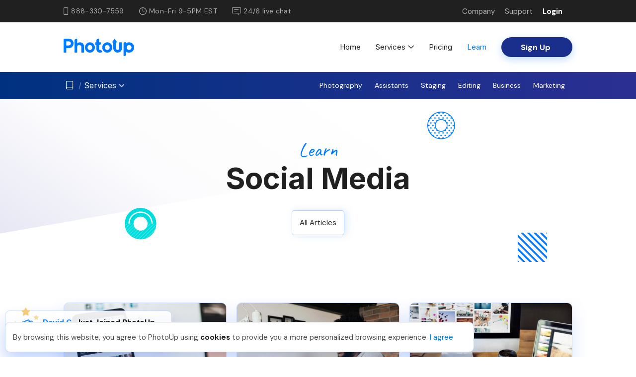

--- FILE ---
content_type: text/html; charset=UTF-8
request_url: https://www.photoup.net/learn/tag/social-media
body_size: 10872
content:
<!DOCTYPE html>
<html class="no-js" lang="en-US">
<head>
<link rel="dns-prefetch" href="https://www.googletagmanager.com/">
<link rel="preload" as="script" href="https://cdn-wp.photoup.net/assets/js/12122025-1/jquery-core-bundle.js">
<!-- Facebook Pixel Code -->
<script data-wpfc-render="false">(function(){let events=["mousemove", "wheel", "scroll", "touchstart", "touchmove"];let fired = false;events.forEach(function(event){window.addEventListener(event, function(){if(fired === false){fired = true;setTimeout(function(){ 
!function(f,b,e,v,n,t,s)
{if(f.fbq)return;n=f.fbq=function(){n.callMethod?
n.callMethod.apply(n,arguments):n.queue.push(arguments)};
if(!f._fbq)f._fbq=n;n.push=n;n.loaded=!0;n.version='2.0';
n.queue=[];t=b.createElement(e);t.async=!0;
t.src=v;s=b.getElementsByTagName(e)[0];
s.parentNode.insertBefore(t,s)}(window,document,'script',
'https://connect.facebook.net/en_US/fbevents.js');
fbq('init', '674530977911688'); 
fbq('track', 'PageView');
}, 100);}},{once: true});});})();</script>
<noscript>
<img height="1" width="1" src="https://www.facebook.com/tr?id=674530977911688&ev=PageView&noscript=1"/>
</noscript>
<!-- End Facebook Pixel Code -->
<!-- Global site tag (gtag.js) - Google Ads: 967834234 --> <script data-wpfc-render="false">(function(){let events=["mousemove", "wheel", "scroll", "touchstart", "touchmove"];let fired = false;events.forEach(function(event){window.addEventListener(event, function(){if(fired === false){fired = true;setTimeout(function(){ (function(d,s){var f=d.getElementsByTagName(s)[0];j=d.createElement(s);j.setAttribute('src', 'https://www.googletagmanager.com/gtag/js?id=AW-967834234');f.parentNode.insertBefore(j,f);})(document,'script'); }, 200);}},{once: true});});})();</script> <script> window.dataLayer = window.dataLayer || []; function gtag(){dataLayer.push(arguments);} gtag('js', new Date()); gtag('config', 'AW-967834234'); </script>
<!-- Event snippet for Virtual Assistant Lead Form conversion page In your html page, add the snippet and call gtag_report_conversion when someone clicks on the chosen link or button. --> 
<!-- Global site tag (gtag.js) - Google Analytics -->
<script data-wpfc-render="false">(function(){let events=["mousemove", "wheel", "scroll", "touchstart", "touchmove"];let fired = false;events.forEach(function(event){window.addEventListener(event, function(){if(fired === false){fired = true;setTimeout(function(){ (function(d,s){var f=d.getElementsByTagName(s)[0];j=d.createElement(s);j.setAttribute('src', 'https://www.googletagmanager.com/gtag/js?id=G-549ZMQ2GX2');f.parentNode.insertBefore(j,f);})(document,'script'); }, 300);}},{once: true});});})();</script>
<script>
window.dataLayer = window.dataLayer || [];
function gtag(){dataLayer.push(arguments);}
gtag('js', new Date());
gtag('config', 'G-549ZMQ2GX2');
</script>
<meta charset="UTF-8">
<meta http-equiv="X-UA-Compatible" content="IE=edge,chrome=1">
<meta name="viewport" content="width=device-width,initial-scale=1, maximum-scale=1, minimum-scale=1, user-scalable=no, minimal-ui">
<!--This is to scale the page properly for mobile devices-->
<link rel="preconnect" href="https://fonts.googleapis.com">
<link rel="preconnect" href="https://fonts.gstatic.com" crossorigin>
<noscript></noscript>
<link rel="profile" href="https://gmpg.org/xfn/11">
<style type="text/css">
.dashicons-star-filled:before {
color: #2271b1;
}
.dashicons-star-half:before {
color: #2271b1;
}
.dashicons-star-empty:before {
color: #2271b1;
}
</style>
<meta name='robots' content='index, follow, max-image-preview:large, max-snippet:-1, max-video-preview:-1' />
<!-- This site is optimized with the Yoast SEO Premium plugin v26.6 (Yoast SEO v26.6) - https://yoast.com/wordpress/plugins/seo/ -->
<title>social media Archives - PhotoUp</title>
<link rel="canonical" href="https://www.photoup.net/learn/tag/social-media" />
<meta property="og:locale" content="en_US" />
<meta property="og:type" content="article" />
<meta property="og:title" content="social media Archives" />
<meta property="og:url" content="https://www.photoup.net/learn/tag/social-media" />
<meta property="og:site_name" content="PhotoUp" />
<meta name="twitter:card" content="summary_large_image" />
<script type="application/ld+json" class="yoast-schema-graph">{"@context":"https://schema.org","@graph":[{"@type":"CollectionPage","@id":"https://www.photoup.net/learn/tag/social-media","url":"https://www.photoup.net/learn/tag/social-media","name":"social media Archives - PhotoUp","isPartOf":{"@id":"https://www.photoup.net/#website"},"primaryImageOfPage":{"@id":"https://www.photoup.net/learn/tag/social-media#primaryimage"},"image":{"@id":"https://www.photoup.net/learn/tag/social-media#primaryimage"},"thumbnailUrl":"https://cdn-wp.photoup.net/wp-content/uploads/2020/12/03090729/4-1.jpg","inLanguage":"en-US"},{"@type":"ImageObject","inLanguage":"en-US","@id":"https://www.photoup.net/learn/tag/social-media#primaryimage","url":"https://cdn-wp.photoup.net/wp-content/uploads/2020/12/03090729/4-1.jpg","contentUrl":"https://cdn-wp.photoup.net/wp-content/uploads/2020/12/03090729/4-1.jpg","width":1200,"height":800},{"@type":"WebSite","@id":"https://www.photoup.net/#website","url":"https://www.photoup.net/","name":"PhotoUp","description":"Just another WordPress site","publisher":{"@id":"https://www.photoup.net/#organization"},"potentialAction":[{"@type":"SearchAction","target":{"@type":"EntryPoint","urlTemplate":"https://www.photoup.net/?s={search_term_string}"},"query-input":{"@type":"PropertyValueSpecification","valueRequired":true,"valueName":"search_term_string"}}],"inLanguage":"en-US"},{"@type":"Organization","@id":"https://www.photoup.net/#organization","name":"PhotoUp","url":"https://www.photoup.net/","logo":{"@type":"ImageObject","inLanguage":"en-US","@id":"https://www.photoup.net/#/schema/logo/image/","url":"https://www.photoup.net/wp-content/uploads/2020/07/pu-logo.png","contentUrl":"https://www.photoup.net/wp-content/uploads/2020/07/pu-logo.png","width":122,"height":35,"caption":"PhotoUp"},"image":{"@id":"https://www.photoup.net/#/schema/logo/image/"}}]}</script>
<!-- / Yoast SEO Premium plugin. -->
<link rel='dns-prefetch' href='//cdn-wp.photoup.net' />
<link rel='dns-prefetch' href='//www.google.com' />
<link rel="alternate" type="application/rss+xml" title="PhotoUp &raquo; Feed" href="https://www.photoup.net/feed" />
<link rel="alternate" type="application/rss+xml" title="PhotoUp &raquo; Comments Feed" href="https://www.photoup.net/comments/feed" />
<link rel="alternate" type="application/rss+xml" title="PhotoUp &raquo; social media Tag Feed" href="https://www.photoup.net/learn/tag/social-media/feed" />
<style id='wp-img-auto-sizes-contain-inline-css'>
img:is([sizes=auto i],[sizes^="auto," i]){contain-intrinsic-size:3000px 1500px}
/*# sourceURL=wp-img-auto-sizes-contain-inline-css */
</style>
<!-- <link rel='preload' as='style' onload='this.rel="stylesheet"' id='common-plugin-styles-css' href='https://cdn-wp.photoup.net/assets/css/12122025-1/common-plugin.css' media='all' /> -->
<!-- <link rel='preload' as='style' onload='this.rel="stylesheet"' id='pu-css' href='https://cdn-wp.photoup.net/assets/css/12122025-1/defaults.css' media='all' /> -->
<!-- <link rel='preload' as='style' onload='this.rel="stylesheet"' id='pu-icon-css' href='https://cdn-wp.photoup.net/assets/css/12122025-1/pu-icon.css' media='all' /> -->
<!-- <link rel='preload' as='style' onload='this.rel="stylesheet"' id='learn-css-css' href='https://cdn-wp.photoup.net/assets/css/12122025-1/learn.css' media='all' /> -->
<!-- <link rel='preload' as='style' onload='this.rel="stylesheet"' id='learn-post-css-css' href='https://cdn-wp.photoup.net/assets/css/12122025-1/learn-post.css' media='all' /> -->
<!-- <link rel='preload' as='style' onload='this.rel="stylesheet"' id='404-style-css' href='https://cdn-wp.photoup.net/assets/css/12122025-1/404.css' media='all' /> -->
<!-- <link rel='preload' as='style' onload='this.rel="stylesheet"' id='__EPYT__style-css' href='https://www.photoup.net/wp-content/plugins/youtube-embed-plus/styles/ytprefs.min.css?ver=14.2.4' media='all' /> -->
<link rel="stylesheet" type="text/css" href="//www.photoup.net/wp-content/cache/wpfc-minified/mapvq22z/fkfgc.css" media="all"/>
<style id='__EPYT__style-inline-css'>
.epyt-gallery-thumb {
width: 33.333%;
}
/*# sourceURL=__EPYT__style-inline-css */
</style>
<!-- <link rel='preload' as='style' onload='this.rel="stylesheet"' id='social-proof-style-css' href='https://www.photoup.net/wp-content/plugins/photoup-social-proof/assets/css/social-proof.css' media='all' /> -->
<!-- <link rel='preload' as='style' onload='this.rel="stylesheet"' id='staffing-card-style-css' href='https://www.photoup.net/wp-content/plugins/photoup-staff-profile/assets/css/fe-staff-profile.css' media='all' /> -->
<link rel="stylesheet" type="text/css" href="//www.photoup.net/wp-content/cache/wpfc-minified/7lpbxqn9/fkfga.css" media="all"/>
<link rel="https://api.w.org/" href="https://www.photoup.net/wp-json/" /><link rel="alternate" title="JSON" type="application/json" href="https://www.photoup.net/wp-json/wp/v2/tags/352" /><link rel="EditURI" type="application/rsd+xml" title="RSD" href="https://www.photoup.net/xmlrpc.php?rsd" />
<meta name="generator" content="WordPress 6.9" />
<style>.recentcomments a{display:inline !important;padding:0 !important;margin:0 !important;}</style><link rel="icon" href="https://cdn-wp.photoup.net/wp-content/uploads/2023/04/12091224/cropped-favicon-512-2-32x32.png" sizes="32x32" />
<link rel="icon" href="https://cdn-wp.photoup.net/wp-content/uploads/2023/04/12091224/cropped-favicon-512-2-192x192.png" sizes="192x192" />
<link rel="apple-touch-icon" href="https://cdn-wp.photoup.net/wp-content/uploads/2023/04/12091224/cropped-favicon-512-2-180x180.png" />
<meta name="msapplication-TileImage" content="https://cdn-wp.photoup.net/wp-content/uploads/2023/04/12091224/cropped-favicon-512-2-270x270.png" />
<!-- <script defer type="text/javascript" src="https://code.evidence.io/js/eyJ0eXAiOiJKV1QiLCJhbGciOiJIUzI1NiJ9.eyJzdWIiOjUxOTR9.Er5KbdoKWjjpH9Ev4LlSyIvR19DxmBit6sgYWGVkMAc"></script> -->
<style id='global-styles-inline-css'>
:root{--wp--preset--aspect-ratio--square: 1;--wp--preset--aspect-ratio--4-3: 4/3;--wp--preset--aspect-ratio--3-4: 3/4;--wp--preset--aspect-ratio--3-2: 3/2;--wp--preset--aspect-ratio--2-3: 2/3;--wp--preset--aspect-ratio--16-9: 16/9;--wp--preset--aspect-ratio--9-16: 9/16;--wp--preset--color--black: #000000;--wp--preset--color--cyan-bluish-gray: #abb8c3;--wp--preset--color--white: #ffffff;--wp--preset--color--pale-pink: #f78da7;--wp--preset--color--vivid-red: #cf2e2e;--wp--preset--color--luminous-vivid-orange: #ff6900;--wp--preset--color--luminous-vivid-amber: #fcb900;--wp--preset--color--light-green-cyan: #7bdcb5;--wp--preset--color--vivid-green-cyan: #00d084;--wp--preset--color--pale-cyan-blue: #8ed1fc;--wp--preset--color--vivid-cyan-blue: #0693e3;--wp--preset--color--vivid-purple: #9b51e0;--wp--preset--gradient--vivid-cyan-blue-to-vivid-purple: linear-gradient(135deg,rgb(6,147,227) 0%,rgb(155,81,224) 100%);--wp--preset--gradient--light-green-cyan-to-vivid-green-cyan: linear-gradient(135deg,rgb(122,220,180) 0%,rgb(0,208,130) 100%);--wp--preset--gradient--luminous-vivid-amber-to-luminous-vivid-orange: linear-gradient(135deg,rgb(252,185,0) 0%,rgb(255,105,0) 100%);--wp--preset--gradient--luminous-vivid-orange-to-vivid-red: linear-gradient(135deg,rgb(255,105,0) 0%,rgb(207,46,46) 100%);--wp--preset--gradient--very-light-gray-to-cyan-bluish-gray: linear-gradient(135deg,rgb(238,238,238) 0%,rgb(169,184,195) 100%);--wp--preset--gradient--cool-to-warm-spectrum: linear-gradient(135deg,rgb(74,234,220) 0%,rgb(151,120,209) 20%,rgb(207,42,186) 40%,rgb(238,44,130) 60%,rgb(251,105,98) 80%,rgb(254,248,76) 100%);--wp--preset--gradient--blush-light-purple: linear-gradient(135deg,rgb(255,206,236) 0%,rgb(152,150,240) 100%);--wp--preset--gradient--blush-bordeaux: linear-gradient(135deg,rgb(254,205,165) 0%,rgb(254,45,45) 50%,rgb(107,0,62) 100%);--wp--preset--gradient--luminous-dusk: linear-gradient(135deg,rgb(255,203,112) 0%,rgb(199,81,192) 50%,rgb(65,88,208) 100%);--wp--preset--gradient--pale-ocean: linear-gradient(135deg,rgb(255,245,203) 0%,rgb(182,227,212) 50%,rgb(51,167,181) 100%);--wp--preset--gradient--electric-grass: linear-gradient(135deg,rgb(202,248,128) 0%,rgb(113,206,126) 100%);--wp--preset--gradient--midnight: linear-gradient(135deg,rgb(2,3,129) 0%,rgb(40,116,252) 100%);--wp--preset--font-size--small: 13px;--wp--preset--font-size--medium: 20px;--wp--preset--font-size--large: 36px;--wp--preset--font-size--x-large: 42px;--wp--preset--spacing--20: 0.44rem;--wp--preset--spacing--30: 0.67rem;--wp--preset--spacing--40: 1rem;--wp--preset--spacing--50: 1.5rem;--wp--preset--spacing--60: 2.25rem;--wp--preset--spacing--70: 3.38rem;--wp--preset--spacing--80: 5.06rem;--wp--preset--shadow--natural: 6px 6px 9px rgba(0, 0, 0, 0.2);--wp--preset--shadow--deep: 12px 12px 50px rgba(0, 0, 0, 0.4);--wp--preset--shadow--sharp: 6px 6px 0px rgba(0, 0, 0, 0.2);--wp--preset--shadow--outlined: 6px 6px 0px -3px rgb(255, 255, 255), 6px 6px rgb(0, 0, 0);--wp--preset--shadow--crisp: 6px 6px 0px rgb(0, 0, 0);}:where(.is-layout-flex){gap: 0.5em;}:where(.is-layout-grid){gap: 0.5em;}body .is-layout-flex{display: flex;}.is-layout-flex{flex-wrap: wrap;align-items: center;}.is-layout-flex > :is(*, div){margin: 0;}body .is-layout-grid{display: grid;}.is-layout-grid > :is(*, div){margin: 0;}:where(.wp-block-columns.is-layout-flex){gap: 2em;}:where(.wp-block-columns.is-layout-grid){gap: 2em;}:where(.wp-block-post-template.is-layout-flex){gap: 1.25em;}:where(.wp-block-post-template.is-layout-grid){gap: 1.25em;}.has-black-color{color: var(--wp--preset--color--black) !important;}.has-cyan-bluish-gray-color{color: var(--wp--preset--color--cyan-bluish-gray) !important;}.has-white-color{color: var(--wp--preset--color--white) !important;}.has-pale-pink-color{color: var(--wp--preset--color--pale-pink) !important;}.has-vivid-red-color{color: var(--wp--preset--color--vivid-red) !important;}.has-luminous-vivid-orange-color{color: var(--wp--preset--color--luminous-vivid-orange) !important;}.has-luminous-vivid-amber-color{color: var(--wp--preset--color--luminous-vivid-amber) !important;}.has-light-green-cyan-color{color: var(--wp--preset--color--light-green-cyan) !important;}.has-vivid-green-cyan-color{color: var(--wp--preset--color--vivid-green-cyan) !important;}.has-pale-cyan-blue-color{color: var(--wp--preset--color--pale-cyan-blue) !important;}.has-vivid-cyan-blue-color{color: var(--wp--preset--color--vivid-cyan-blue) !important;}.has-vivid-purple-color{color: var(--wp--preset--color--vivid-purple) !important;}.has-black-background-color{background-color: var(--wp--preset--color--black) !important;}.has-cyan-bluish-gray-background-color{background-color: var(--wp--preset--color--cyan-bluish-gray) !important;}.has-white-background-color{background-color: var(--wp--preset--color--white) !important;}.has-pale-pink-background-color{background-color: var(--wp--preset--color--pale-pink) !important;}.has-vivid-red-background-color{background-color: var(--wp--preset--color--vivid-red) !important;}.has-luminous-vivid-orange-background-color{background-color: var(--wp--preset--color--luminous-vivid-orange) !important;}.has-luminous-vivid-amber-background-color{background-color: var(--wp--preset--color--luminous-vivid-amber) !important;}.has-light-green-cyan-background-color{background-color: var(--wp--preset--color--light-green-cyan) !important;}.has-vivid-green-cyan-background-color{background-color: var(--wp--preset--color--vivid-green-cyan) !important;}.has-pale-cyan-blue-background-color{background-color: var(--wp--preset--color--pale-cyan-blue) !important;}.has-vivid-cyan-blue-background-color{background-color: var(--wp--preset--color--vivid-cyan-blue) !important;}.has-vivid-purple-background-color{background-color: var(--wp--preset--color--vivid-purple) !important;}.has-black-border-color{border-color: var(--wp--preset--color--black) !important;}.has-cyan-bluish-gray-border-color{border-color: var(--wp--preset--color--cyan-bluish-gray) !important;}.has-white-border-color{border-color: var(--wp--preset--color--white) !important;}.has-pale-pink-border-color{border-color: var(--wp--preset--color--pale-pink) !important;}.has-vivid-red-border-color{border-color: var(--wp--preset--color--vivid-red) !important;}.has-luminous-vivid-orange-border-color{border-color: var(--wp--preset--color--luminous-vivid-orange) !important;}.has-luminous-vivid-amber-border-color{border-color: var(--wp--preset--color--luminous-vivid-amber) !important;}.has-light-green-cyan-border-color{border-color: var(--wp--preset--color--light-green-cyan) !important;}.has-vivid-green-cyan-border-color{border-color: var(--wp--preset--color--vivid-green-cyan) !important;}.has-pale-cyan-blue-border-color{border-color: var(--wp--preset--color--pale-cyan-blue) !important;}.has-vivid-cyan-blue-border-color{border-color: var(--wp--preset--color--vivid-cyan-blue) !important;}.has-vivid-purple-border-color{border-color: var(--wp--preset--color--vivid-purple) !important;}.has-vivid-cyan-blue-to-vivid-purple-gradient-background{background: var(--wp--preset--gradient--vivid-cyan-blue-to-vivid-purple) !important;}.has-light-green-cyan-to-vivid-green-cyan-gradient-background{background: var(--wp--preset--gradient--light-green-cyan-to-vivid-green-cyan) !important;}.has-luminous-vivid-amber-to-luminous-vivid-orange-gradient-background{background: var(--wp--preset--gradient--luminous-vivid-amber-to-luminous-vivid-orange) !important;}.has-luminous-vivid-orange-to-vivid-red-gradient-background{background: var(--wp--preset--gradient--luminous-vivid-orange-to-vivid-red) !important;}.has-very-light-gray-to-cyan-bluish-gray-gradient-background{background: var(--wp--preset--gradient--very-light-gray-to-cyan-bluish-gray) !important;}.has-cool-to-warm-spectrum-gradient-background{background: var(--wp--preset--gradient--cool-to-warm-spectrum) !important;}.has-blush-light-purple-gradient-background{background: var(--wp--preset--gradient--blush-light-purple) !important;}.has-blush-bordeaux-gradient-background{background: var(--wp--preset--gradient--blush-bordeaux) !important;}.has-luminous-dusk-gradient-background{background: var(--wp--preset--gradient--luminous-dusk) !important;}.has-pale-ocean-gradient-background{background: var(--wp--preset--gradient--pale-ocean) !important;}.has-electric-grass-gradient-background{background: var(--wp--preset--gradient--electric-grass) !important;}.has-midnight-gradient-background{background: var(--wp--preset--gradient--midnight) !important;}.has-small-font-size{font-size: var(--wp--preset--font-size--small) !important;}.has-medium-font-size{font-size: var(--wp--preset--font-size--medium) !important;}.has-large-font-size{font-size: var(--wp--preset--font-size--large) !important;}.has-x-large-font-size{font-size: var(--wp--preset--font-size--x-large) !important;}
/*# sourceURL=global-styles-inline-css */
</style>
</head>
<body>
<noscript>Your browser does not support JavaScript!</noscript>
<div id="loaderOverlay">
<div class="d-flex vertical-align justify-content-center full-width full-height">
<div class="loader"></div>
</div>
</div>
<div class="learn-pg">
<header>
<div class="container-fluid">
<div class="pre-header bg-dgray-1">
<div class="fixed-width full-height">
<div class="row full-height">
<div class="contact col-lg-8 col-md-8 col-sm-6 col-xs-6 d-flex">
<p class="d-flex vertical-align add-right-3">
<span class="icon-phone half-right"></span>
<span class="f14">888-330-7559</span>
</p>
<p class="d-flex vertical-align add-right-3">
<span class="icon-clock half-right"></span>
<span  class="f14">Mon-Fri 9-5PM EST</span>
</p>
<p class="d-flex vertical-align add-right-3">
<span class="icon-chat half-right"></span>
<span class="f14">24/6 live chat</span>
</p>
</div>
<div class="menus col-lg-4 col-md-4 col-sm-6 col-xs-6 d-flex justify-content-end vertical-align">
<a href="/company" class="add-right-2 f14">Company</a>
<a href="https://support.photoup.net/en/" target="_blank" rel="noopener noreferrer" class="add-right-2">Support</a>
<a href="https://onboarding.photoup.net/login" target="_blank" rel="noopener noreferrer" class="login t-white add-right-2 f14 white-hover bold">Login</a>
<!-- <p class="icon icon-menu sm-icon white-hover"></p> -->
</div>
</div>
</div>
</div>
<div class="header fixed-width">
<div class="row full-height">
<div class="col-12 d-flex vertical-align justify-content-between">
<a href="/">
<div class="logo-container d-flex vertical-align">
<span class="icon-logo-pu-full-new t-blue-1" style="font-size: 35px"></span>
</div>
</a>
<div class="menu-container"><ul id="menu-main-menu" class="d-flex vertical-align justify-content-between"><li id="menu-item-2375" class="pad-left-15 pad-right-15" ><a class="f16 t-dgray-1 black-blue-link font-inter main-menu menu-home "  href="https://www.photoup.net/">Home</a></li>
<li id="menu-item-2476" class="pad-left-15 pad-right-15 pos-relative" ><a class="f16 t-dgray-1 black-blue-link font-inter d-flex vertical-align main-menu menu-services "  href="https://www.photoup.net/services"><span class="half-right">Services</span><span class="icon xs-icon icon-submenu-arrow-down"></span></a><div class="services-dropdown pos-absolute"><ul class="full-height"><li>
<a href="https://www.photoup.net/dedicated-real-estate-photo-editing" class="text-capitalize t-dgray-1 d-flex vertical-align">
<span class="menu-img"><img loading="lazy" src="https://www.photoup.net/wp-content/themes/photoup/assets/images/services/services-editing.svg"/></span>
<span class="menu-details">
<span class="d-block bold f15 menu-name">photo editing</span>
<span class="d-block f13 menu-desc">fast, high quality photo editing</span>
</span>
<span class="icon xs-icon icon-slider-arrow-right t-blue-1"></span>
</a>
</li><li>
<a href="https://www.photoup.net/virtual-staging" class="text-capitalize t-dgray-1 d-flex vertical-align">
<span class="menu-img"><img loading="lazy" src="https://www.photoup.net/wp-content/themes/photoup/assets/images/services/services-staging.svg"/></span>
<span class="menu-details">
<span class="d-block bold f15 menu-name">virtual staging</span>
<span class="d-block f13 menu-desc">photorealistic, affordable staging</span>
</span>
<span class="icon xs-icon icon-slider-arrow-right t-blue-1"></span>
</a>
</li></ul><ul class="full-height"><li>
<a href="https://www.photoup.net/single-property-websites" class="text-capitalize t-dgray-1 d-flex vertical-align">
<span class="menu-img"><img loading="lazy" src="https://www.photoup.net/wp-content/themes/photoup/assets/images/services/services-websites.svg"/></span>
<span class="menu-details">
<span class="d-block bold f15 menu-name">property websites</span>
<span class="d-block f13 menu-desc">stunning marketing websites</span>
</span>
<span class="icon xs-icon icon-slider-arrow-right t-blue-1"></span>
</a>
</li><li>
<a href="https://www.photoup.net/virtual-house-tours" class="text-capitalize t-dgray-1 d-flex vertical-align">
<span class="menu-img"><img loading="lazy" src="https://www.photoup.net/wp-content/themes/photoup/assets/images/services/services-virtual-tour.svg"/></span>
<span class="menu-details">
<span class="d-block bold f15 menu-name">Virtual Tours</span>
<span class="d-block f13 menu-desc">Instant 360&deg; Photo Tours</span>
</span>
<span class="icon xs-icon icon-slider-arrow-right t-blue-1"></span>
</a>
</li></ul></div></li>
<li id="menu-item-327" class="pad-left-15 pad-right-15" ><a class="f16 t-dgray-1 black-blue-link font-inter main-menu menu-pricing "  href="https://www.photoup.net/pricing">Pricing</a></li>
<li id="menu-item-193" class="pad-left-15 pad-right-15" ><a class="f16 t-dgray-1 black-blue-link font-inter main-menu menu-learn "  href="https://www.photoup.net/learn">Learn</a></li>
<a href="https://onboarding.photoup.net/signup" target="_blank" id="place-order-btn2" rel="noopener noreferrer" class="add-left-15 custom-btn d-flex vertical-align justify-content-center pos-relative">
<p class="d-flex vertical-align">
<span class="f16 half-right font-weight-bold t-white">Sign Up</span>
</p>
</a></li>
</ul></div>
<div id="mobile-main-menu-btn" class="mobile-menu-container">
<p class="d-flex vertical-align clickable">
<span class="font-inter f11 bold text-uppercase letterspacing-1em add-right t-blue-1">Menu</span>
<span class="icon icon-menu-2 sm-icon t-blue-1 f10"></span>
</p>
</div>
</div>
</div>
</div>
<!--from content-main.php-->
<div id="main-nav" class="nav-tooltip container-fluid d-none">
<div class="fixed-width">
<div class="topsec vertical-align justify-content-between">
<a href="/">
<div class="logo-container d-flex vertical-align">
<span class="icon-logo-pu-full-new t-blue-1" style="font-size: 35px"></span>
</div>
</a>
<p class="close-menu-btn d-flex vertical-align clickable">
<span class="icon-search-close t-blue-1 md-icon"></span>
</p>
</div>
<div class="add-top-6 bottomsec d-flex">
<a href="https://onboarding.photoup.net/signup" target="_blank" rel="noopener noreferrer">
<div id="nav-placeorder-btn2" class="half-top placeorder-btn vertical-align justify-content-center pos-relative clickable half-bottom">
<p class="d-flex vertical-align">
<span class="f17 half-right font-weight-bold t-white">Sign Up</span>
</p>
</div>
</a>
<a href="https://onboarding.photoup.net/login" target="_blank" rel="noopener noreferrer">
<div id="login-btn" class="half-top login-btn btn style2 vertical-align justify-content-center pos-relative clickable add-bottom-25">
<p class="d-flex vertical-align">
<span class="f17 half-right font-weight-bold t-blue-1">Login</span>
</p>
</div>
</a>
<!-- desktop view -->
<div class="desc-container col-lg-4 col-md-5 add-top no-pad-left pad-right-3">
<h3 class="t-blue-1 bold font-caveat add-bottom" style="font-size: 30px;">The #1 Platform for</h2>
<h3 class="font-inter bold add-bottom">Photo Editing Services</h3>
<p class="font-inter bold add-bottom">& Real Estate Marketing</p>
<p class="f15">Thousands of happy customers since 2011. Try PhotoUp today.</p>
<a href="https://onboarding.photoup.net/signup" target="_blank" rel="noopener noreferrer"><div class="btn btn-semirounded style1 no-left add-top-15">Sign Up</div></a>
</div>
<div class="col-lg-8 col-md-7 col-sm-7 col-xs-7 grid-container d-flex no-padding">
<div class="menu-main-nav-container clearfix p-scroll">
<div id="menu-main-nav" class="cards-container d-flex vertical-align pull-left pu-navmenu-default">
<a  href="https://www.photoup.net/services" class="card-item photographer main-nav nav-photographers"><div class="d-block mx-auto pad-top-35 pad-left-3 pad-right-3 lazyload" style="background-image: url(https://cdn-wp.photoup.net/wp-content/uploads/2022/03/29111621/menu-main-services.webp)"><p><span class="md-icon t-white half-right icon-home"></span></p><p class="t-white font-inter f14">Explore Our</p><p class="t-white font-inter f14">Services</p></div></a><a  href="https://www.photoup.net/pricing" class="card-item pricing main-nav nav-pricing"><div class="d-block mx-auto pad-top-35 pad-left-3 pad-right-3 lazyload" style="background-image: url(https://cdn-wp.photoup.net/wp-content/uploads/2022/03/29111651/menu-main-pricing.webp)"><p><span class="md-icon t-white half-right icon-menu-pricing"></span></p><p class="t-white font-inter f14">Pricing &</p><p class="t-white font-inter f14">Plans</p></div></a><a  href="https://www.photoup.net/learn" class="card-item learn main-nav nav-learn"><div class="d-block mx-auto pad-top-35 pad-left-3 pad-right-3 lazyload" style="background-image: url(https://cdn-wp.photoup.net/wp-content/uploads/2022/03/29111720/menu-main-learn.webp)"><p><span class="md-icon t-white half-right icon-menu-learn"></span></p><p class="t-white font-inter f14">Learn</p><p class="t-white font-inter f14">Photography & Marketing</p></div></a><a  href="https://www.photoup.net/company" class="card-item about main-nav nav-company"><div class="d-block mx-auto pad-top-35 pad-left-3 pad-right-3 lazyload" style="background-image: url(https://cdn-wp.photoup.net/wp-content/uploads/2022/03/29111359/menu-main-about.webp)"><p><span class="md-icon t-white half-right icon-logo-pu"></span></p><p class="t-white font-inter f14">About</p><p class="t-white font-inter f14">PhotoUp</p></div></a>								</div>
</div>
</div>
<!-- mobile view -->
<div class="grid-container mobile-view">
<div class="menu-main-nav-container">
<div id="menu-main-nav" class="cards-container col-12 d-flex vertical-align flex-column pu-navmenu-mobile">
<a  href="https://www.photoup.net/services" class="card-item photographer main-nav nav-photographers"><div class="d-block mx-auto pad-top-35 pad-left-3 pad-right-3 lazyload" style="background-image: url(https://cdn-wp.photoup.net/wp-content/uploads/2022/03/29111621/menu-main-services.webp)"><p><span class="md-icon t-white half-right icon-home"></span></p><p class="t-white font-inter f14">Explore Our</p><p class="t-white font-inter f14">Services</p></div></a><a  href="https://www.photoup.net/pricing" class="card-item pricing main-nav nav-pricing"><div class="d-block mx-auto pad-top-35 pad-left-3 pad-right-3 lazyload" style="background-image: url(https://cdn-wp.photoup.net/wp-content/uploads/2022/03/29111651/menu-main-pricing.webp)"><p><span class="md-icon t-white half-right icon-menu-pricing"></span></p><p class="t-white font-inter f14">Pricing &</p><p class="t-white font-inter f14">Plans</p></div></a><a  href="https://www.photoup.net/learn" class="card-item learn main-nav nav-learn"><div class="d-block mx-auto pad-top-35 pad-left-3 pad-right-3 lazyload" style="background-image: url(https://cdn-wp.photoup.net/wp-content/uploads/2022/03/29111720/menu-main-learn.webp)"><p><span class="md-icon t-white half-right icon-menu-learn"></span></p><p class="t-white font-inter f14">Learn</p><p class="t-white font-inter f14">Photography & Marketing</p></div></a><a  href="https://www.photoup.net/company" class="card-item about main-nav nav-company"><div class="d-block mx-auto pad-top-35 pad-left-3 pad-right-3 lazyload" style="background-image: url(https://cdn-wp.photoup.net/wp-content/uploads/2022/03/29111359/menu-main-about.webp)"><p><span class="md-icon t-white half-right icon-logo-pu"></span></p><p class="t-white font-inter f14">About</p><p class="t-white font-inter f14">PhotoUp</p></div></a>								</div>
</div>
</div>
</div>
</div>
</div>
<nav class="nav-cont nav-parent" data-slug="learn">
<div class="nav-header pos-relative	">
<div class="fixed-width full-height submenu-parent">
<div class="row full-height">
<div class="col-lg-3 col-md-5 col-sm-6 col-xs-12 d-flex d-flex vertical-align no-pad-right">
<div class="d-flex vertical-align clickable full-height full-width breadcrumb-cont">
<a href="/learn" class="full-height">
<span id="main-nav-btn" class="md-icon icon-menu-learn t-white clickable half-right o-10 full-height d-flex vertical-align"></span>
</a>
<a href="/services" class="full-height">
<p id="services-nav-btn" class="t-white f16 font-inter half-pad-right full-height d-flex vertical-align current">
<span class="t-white half-right o-4">/</span>
<span>Services</span>
<span class="half-left icon xs-icon icon-menu-arrow-down t-white"></span>
</p>
</a>
</div>
</div>
<div class="col-lg-9 col-md-7 col-sm-6 col-xs-1 d-flex vertical-align justify-content-end no-pad-left">
<div class="menu-sub-menu-photographers-container full-height"><ul id="menu-sub-menu-learn" class="d-flex vertical-align nav-menu justify-content-between full-height"><li id="menu-item-661" class="full-height" ><a  href="https://www.photoup.net/learn/category/photography" id="#" class="d-flex vertical-align clickable full-height pad-left pad-right ">
<span class="t-white f14 half-right">Photography</span>
</a></li>
<li id="menu-item-662" class="full-height" ><a  href="https://www.photoup.net/learn/category/virtual-assistants" id="#" class="d-flex vertical-align clickable full-height pad-left pad-right ">
<span class="t-white f14 half-right">Assistants</span>
</a></li>
<li id="menu-item-663" class="full-height" ><a  href="https://www.photoup.net/learn/category/virtual-staging" id="#" class="d-flex vertical-align clickable full-height pad-left pad-right ">
<span class="t-white f14 half-right">Staging</span>
</a></li>
<li id="menu-item-659" class="full-height" ><a  href="https://www.photoup.net/learn/category/photo-editing" id="#" class="d-flex vertical-align clickable full-height pad-left pad-right ">
<span class="t-white f14 half-right">Editing</span>
</a></li>
<li id="menu-item-657" class="full-height" ><a  href="https://www.photoup.net/learn/category/business" id="#" class="d-flex vertical-align clickable full-height pad-left pad-right ">
<span class="t-white f14 half-right">Business</span>
</a></li>
<li id="menu-item-658" class="full-height" ><a  href="https://www.photoup.net/learn/category/marketing" id="#" class="d-flex vertical-align clickable full-height pad-left pad-right ">
<span class="t-white f14 half-right">Marketing</span>
</a></li>
</ul></div>
<div class="more-menu-cont full-height vertical-align pad-left pad-right" style="display: none">
<p class=" icon-more-menu icon clickable t-white"></p>
</div>
<a href="https://onboarding.photoup.net/signup" target="_blank" rel="noopener noreferrer">
<div class="custom-btn vertical-align justify-content-center pos-relative clickable">
<p id="nav-place-order-btn" class="d-flex vertical-align">
<span class="f14 half-right font-weight-bold t-white">Sign Up</span>
</p>
</div>
</a>
</div>
</div>
</div>
<div id="services-nav" class="nav-tooltip container-fluid d-none main-submenu">
<div class="fixed-width pos-relative">
<div class="row pad-top-3 pad-bottom-3 clearfix grid-container">
<div class="cards-container col-12 d-flex vertical-align justify-content-center flex-wrap half-pad-left half-pad-right menu-services-desktop-view--">
<a  href="https://www.photoup.net/dedicated-real-estate-photo-editing" class="card-item editing">
<div class="d-flex justify-content-center vertical-align flex-column mx-auto lazyload" style="background-image: url('https://cdn-wp.photoup.net/wp-content/uploads/2022/03/29112011/menu-all-editing.webp')">
<p class="t-white font-inter f14">Photo</p>
<p class="t-white font-inter bold f17">Editing</h5>
</div>
</a>
<a  href="https://www.photoup.net/virtual-staging" class="card-item staging">
<div class="d-flex justify-content-center vertical-align flex-column mx-auto lazyload" style="background-image: url('https://cdn-wp.photoup.net/wp-content/uploads/2022/02/28095634/menu-all-vs2.webp')">
<p class="t-white font-inter f14">Virtual</p>
<p class="t-white font-inter bold f17">Staging</h5>
</div>
</a>
<a  href="https://www.photoup.net/single-property-websites" class="card-item property">
<div class="d-flex justify-content-center vertical-align flex-column mx-auto lazyload" style="background-image: url('https://cdn-wp.photoup.net/wp-content/uploads/2022/03/29112121/menu-all-spw.webp')">
<p class="t-white font-inter f14">Single</p>
<p class="t-white font-inter bold f17">Property Websites</h5>
</div>
</a>
<a  href="https://www.photoup.net/virtual-house-tours" class="card-item ">
<div class="d-flex justify-content-center vertical-align flex-column mx-auto lazyload" style="background-image: url('https://cdn-wp.photoup.net/wp-content/uploads/2024/05/15085804/menu-all-tours.webp')">
<p class="t-white font-inter f14">Virtual</p>
<p class="t-white font-inter bold f17">House Tours</h5>
</div>
</a>
<a  href="https://www.photoup.net/custom-websites" class="card-item ">
<div class="d-flex justify-content-center vertical-align flex-column mx-auto lazyload" style="background-image: url('https://cdn-wp.photoup.net/wp-content/uploads/2023/03/10215246/card-website.jpg')">
<p class="t-white font-inter f14">Photographer</p>
<p class="t-white font-inter bold f17">Websites</h5>
</div>
</a>
</div>
</div>
</div>
</div>	</div>
</nav>		</div>
</header><main id="main" class="learn-category learn-page--">
<section class="section-grp pad-top-9 pad-bottom section-banner">
<div class="fixed-width text-center">
<h2 class="font-caveat text-capitalize bold t-blue-1">Learn</h2>
<h1 class="font-inter text-capitalize bold add-bottom-15">social media</h1>	
<div class="inline-gradient-btn d-flex justify-content-center add-top-25">
<div class="d-flex align-items-center"><a class="f15 text-capitalize" href="https://www.photoup.net/learn">All Articles</a></div>
</div>
</div>
</section>
<section class="section-grp pad-bottom-5">
<div class="fixed-width article-list">
<div class="row row-article recent-inner">
<a class="article-item col-12 col-sm-6 col-md-6 col-lg-4" href="https://www.photoup.net/learn/instagram-tips-for-real-estate-photographers">
<div class="d-block mx-auto">
<div class="article-img" style="background-image: url('https://cdn-wp.photoup.net/wp-content/uploads/2020/12/03090729/4-1-1024x683.jpg')"></div>
<h5 class="font-inter bold text-capitalize add-bottom-5 t-dgray-1">Instagram Tips for Real Estate Photographers</h5> 
<div class="article-subdetails">
<p class="f15 text-capitalize t-dgray-1">by Devon Higgins</p>
<p class="f13 t-dgray-1">December 3</p>
</div>
</div>
</a>
<a class="article-item col-12 col-sm-6 col-md-6 col-lg-4" href="https://www.photoup.net/learn/how-to-write-more-engaging-photo-captions">
<div class="d-block mx-auto">
<div class="article-img" style="background-image: url('https://cdn-wp.photoup.net/wp-content/uploads/2017/05/30141417/These-Simple-Writing-Techniques-Will-Make-Your-Photo-Captions-Stand-Out-e1653616749851-1024x576.jpg')"></div>
<h5 class="font-inter bold text-capitalize add-bottom-5 t-dgray-1">These Simple Writing Techniques Will Make Your Photo Captions Stand Out</h5> 
<div class="article-subdetails">
<p class="f15 text-capitalize t-dgray-1">by Devon Higgins</p>
<p class="f13 t-dgray-1">May 11</p>
</div>
</div>
</a>
<a class="article-item col-12 col-sm-6 col-md-6 col-lg-4" href="https://www.photoup.net/learn/effective-seo-tips-for-photographers-using-social-media-to-establish-authority-part-3">
<div class="d-block mx-auto">
<div class="article-img" style="background-image: url('https://cdn-wp.photoup.net/wp-content/uploads/2017/03/02141210/Effective-SEO-Tips-For-Photographers-Using-Social-Media-To-Establish-Authority-Part-3-1024x512.jpg')"></div>
<h5 class="font-inter bold text-capitalize add-bottom-5 t-dgray-1">Effective SEO Tips for Photographers: Using Social Media to Establish Authority (Part 3)</h5> 
<div class="article-subdetails">
<p class="f15 text-capitalize t-dgray-1">by Devon Higgins</p>
<p class="f13 t-dgray-1">March 2</p>
</div>
</div>
</a>
<a class="article-item col-12 col-sm-6 col-md-6 col-lg-4" href="https://www.photoup.net/learn/8-tips-for-growing-your-photography-business">
<div class="d-block mx-auto">
<div class="article-img" style="background-image: url('https://cdn-wp.photoup.net/wp-content/uploads/2016/11/03145534/8-Tips-For-Growing-Your-Photography-Business-e1653618418863-1024x576.jpg')"></div>
<h5 class="font-inter bold text-capitalize add-bottom-5 t-dgray-1">8 Tips for Growing Your Photography Business</h5> 
<div class="article-subdetails">
<p class="f15 text-capitalize t-dgray-1">by Devon Higgins</p>
<p class="f13 t-dgray-1">November 14</p>
</div>
</div>
</a>
</div>
<div class="pagination-grp d-flex justify-content-center pad-top-5 pad-bottom-5">
</div>
</div>
<input type="hidden" name="category" value="">
<input type="hidden" name="tag" value="social-media">
<input type="hidden" name="author" value="">
</section>
<section class="section-grp clearfix pad-top-5 pad-bottom-5 card-slider-section">
<div class="fixed-width add-top-4">
<h3 class="font-inter bold text-capitalize">popular products &amp; services</h3>
<p class="f15 fw-regular">Real estate photographers can use and resell any of PhotoUp’s offerings.</p>
</div>
<div class="fixed-width clearfix add-top-35">
<!-- slider -->
<div id="services-slider" class="services-cont slides pos-relative page-card" data-starting-slides="4" data-desktop-slides="4" data-tablet-slides="2" data-mobile-slides="1" data-total-slides="8">
<div class="outer-container w-100 mx-auto pos-relative">
<div class="inner-container d-inline">
<a  href="https://www.photoup.net/dedicated-real-estate-photo-editing" class="items item-1">
<div class="d-block mx-auto pos-relative" style="background-image: url('https://cdn-wp.photoup.net/wp-content/uploads/2023/03/10213518/pps-real-estate-photo-editing.webp');">
<p class="f18 font-inter add-top-7 t-white">Real Estate</p>
<p class="font-inter bold t-white">Photo Editing</p>
</div>
</a>
<a  href="https://www.photoup.net/virtual-staging" class="items item-2">
<div class="d-block mx-auto pos-relative" style="background-image: url('https://cdn-wp.photoup.net/wp-content/uploads/2022/03/29133830/pps-virtual-staging.webp');">
<p class="f18 font-inter add-top-7 t-dgray-1">Virtual</p>
<p class="font-inter bold t-dgray-1">Staging</p>
</div>
</a>
<a  href="https://www.photoup.net/single-property-websites" class="items item-3">
<div class="d-block mx-auto pos-relative" style="background-image: url('https://cdn-wp.photoup.net/wp-content/uploads/2022/03/29143623/pps-single-property-websites.webp');">
<p class="f18 font-inter add-top-7 t-white">Single Property</p>
<p class="font-inter bold t-white">Websites</p>
</div>
</a>
<a  href="https://www.photoup.net/virtual-house-tours" class="items item-4">
<div class="d-block mx-auto pos-relative" style="background-image: url('https://cdn-wp.photoup.net/wp-content/uploads/2023/03/10213644/card-vt-features.webp');">
<p class="f18 font-inter add-top-7 t-dgray-1">Virtual</p>
<p class="font-inter bold t-dgray-1">House Tours</p>
</div>
</a>
</div>
</div>
<a class="button prev center d-flex vertical-align justify-content-center clickable" role="button" data-slide="prev">
<span class="icon md-icon half-right icon-slider-arrow-left"></span>
</a>
<a class="button next d-flex vertical-align justify-content-center clickable" role="button" data-slide="next">
<span class="icon md-icon half-left icon-slider-arrow-right"></span>
</a>
</div>
</div>
</section>
<section class="section-grp pad-top-5 pad-bottom-5 blue-cta">
<div class="fixed-width">
<div class="blue-pattern-bg d-flex justify-content-between align-items-center">	
<img loading="lazy" src="https://www.photoup.net/wp-content/themes/photoup/assets/images/photographer-editing/wave.webp" width="1024" height="275">
<div>
<p class="f22 font-inter t-green-2 bold">Join the #1 Platform For Professional</p>
<h2 class="font-inter bold text-capitalize t-white">Real Estate Photo Editing</h2>
<p class="f18 t-white">Expand your service offerings and grow your business with PhotoUp.</p>
</div>
<div>	
<a target="_blank" href="https://onboarding.photoup.net/signup" rel="noopener noreferrer" class="btn btn-semirounded style2">Join Today</a>
</div>
</div>
</div>
</section></main>
	<footer loading="lazy" class="footer-bg--" style="background-image: url(https://cdn-wp.photoup.net/wp-content/uploads/2022/03/30164907/footer-bg-3600-scaled.webp);">
<section class="section-grp pad-top-10">
<div class="fixed-width text-center add-bottom-5">
<div class="logo-container d-flex vertical-align justify-content-center">
<span class="icon-logo-pu-full-new t-blue-1" style="font-size: 35px"></span>
</div>
<p class="f20 add-top-2 add-bottom-2 d-flex vertical-align justify-content-center company-details">
<span>888-330-7559</span>
</p>
<a target="_blank" href="https://onboarding.photoup.net/signup" rel="noopener noreferrer"><div class="btn btn-semirounded style1 add-bottom-3 no-top no-bottom">Join PhotoUp</div></a>
<p class="d-flex vertical-align justify-content-center" style="margin-top: -5px;">
<a href="https://www.facebook.com/PhotoUpMarketing/" target="_blank" rel="noopener noreferrer" class="t-dgray-1 icon-facebook f14 add-right-2"></a>
<a href="https://www.instagram.com/photoupmarketing/" target="_blank" rel="noopener noreferrer" class="t-dgray-1 icon-instagram f14 add-right-2"></a>
<a href="https://twitter.com/PhotoUpEditing" target="_blank" rel="noopener noreferrer" class="t-dgray-1 icon-twitter f14 add-right-2"></a>
<a href="https://www.youtube.com/@PhotoUpMarketing" target="_blank" rel="noopener noreferrer" class="t-dgray-1 icon-youtube add-right-2" style="font-size: 20px;"></a>
<a href="https://www.linkedin.com/company/photoup/" target="_blank" rel="noopener noreferrer" class="t-dgray-1 icon-linkedin f14"></a>
</p>
</div>
</section>
<section class="section-grp pad-top-5 pad-bottom-5">
<div class="fixed-width footer-menu">
<div class="clearfix menu-footer-container">
<p class="bold text-capitalize d-flex vertical-align">
<span class="f16 add-right">Photo Editing</span>
<span class="f16 icon-submenu-arrow-down t-dgray-1 o-3"></span>
</p>
<div class="menu-footer photographers"><ul id="menu-footer-photo-editing" class=""><li id="menu-item-18438"><a class="text-capitalize"  href="https://www.photoup.net/dedicated-real-estate-photo-editing">Dedicated</a></li>
<li id="menu-item-18437"><a class="text-capitalize"  href="https://www.photoup.net/distributed-real-estate-photo-editing">Distributed</a></li>
<li id="menu-item-18436"><a class="text-capitalize"  href="https://www.photoup.net/enterprise-real-estate-photo-editing">Enterprise</a></li>
<li id="menu-item-18435"><a class="text-capitalize"  href="https://www.photoup.net/compare-real-estate-photo-editing">Compare</a></li>
<li id="menu-item-18448"><a class="text-capitalize"  href="https://www.photoup.net/editing/real-estate-photo-editing/examples">Examples</a></li>
</ul></div>				</div>
<div class="clearfix menu-footer-container">
<p class="bold text-capitalize d-flex vertical-align">
<span class="f16 add-right">Virtual Staging</span>
<span class="f16 icon-submenu-arrow-down t-dgray-1 o-3"></span>
</p>
<div class="menu-footer virtual-staging"><ul id="menu-footer-virtual-staging" class=""><li id="menu-item-5197"><a class="text-capitalize"  href="https://www.photoup.net/virtual-staging">All Staging</a></li>
<li id="menu-item-5198"><a class="text-capitalize"  href="https://www.photoup.net/virtual-staging/examples">Before &#038; Afters</a></li>
<li id="menu-item-7787"><a class="text-capitalize"  href="https://www.photoup.net/virtual-staging/library">Furniture Library</a></li>
<li id="menu-item-21731"><a class="text-capitalize"  href="/virtual-staging/library/styles">Furniture Styles</a></li>
<li id="menu-item-21732"><a class="text-capitalize"  href="/virtual-staging/library/room">Furniture Rooms</a></li>
<li id="menu-item-5196"><a class="text-capitalize"  href="https://www.photoup.net/pricing">Pricing</a></li>
</ul></div>				</div>
<div class="clearfix menu-footer-container">
<p class="bold text-capitalize d-flex vertical-align">
<span class="f16 add-right">Property Websites</span>
<span class="f16 icon-submenu-arrow-down t-dgray-1 o-3"></span>
</p>
<div class="menu-footer single-property-websites"><ul id="menu-footer-single-property-websites" class=""><li id="menu-item-7784"><a class="text-capitalize"  href="https://www.photoup.net/single-property-websites">Overview</a></li>
<li id="menu-item-7786"><a class="text-capitalize"  href="https://www.photoup.net/single-property-websites/themes">6 Pro Themes</a></li>
<li id="menu-item-21733"><a class="text-capitalize"  href="/single-property-websites/themes">Live Demo</a></li>
<li id="menu-item-7782"><a class="text-capitalize"  href="https://www.photoup.net/single-property-websites/features">Explore Features</a></li>
<li id="menu-item-7785"><a class="text-capitalize"  href="https://www.photoup.net/single-property-websites/pricing">Pricing</a></li>
<li id="menu-item-21734"><a class="text-capitalize"  target="_blank" rel="noopener noreferrer" href="https://onboarding.photoup.net/">Order Now</a></li>
</ul></div>				</div>
<div class="clearfix menu-footer-container">
<div class="menu-footer-container-group add-bottom">
<p class="bold text-capitalize d-flex vertical-align">
<span class="f16 add-right">Virtual Tours</span>
<span class="f16 icon-submenu-arrow-down t-dgray-1 o-3"></span>
</p>
<div class="menu-footer virtual-tours"><ul id="menu-footer-virtual-tours" class=""><li id="menu-item-21719"><a class="text-capitalize"  href="https://www.photoup.net/virtual-house-tours">PhotoUp Tours</a></li>
<li id="menu-item-21720"><a class="text-capitalize"  href="https://www.photoup.net/virtual-house-tours/features">All Features</a></li>
<li id="menu-item-21721"><a class="text-capitalize"  target="_blank" rel="noopener noreferrer" href="https://vt.photoup.net/VT-RRSR/2929-mcgee-street">Tour Example</a></li>
</ul></div>					</div>
<div class="menu-footer-container-group">
<p class="bold text-capitalize d-flex vertical-align">
<span class="f16 add-right">More Services</span>
<span class="f16 icon-submenu-arrow-down t-dgray-1 o-3"></span>
</p>
<div class="menu-footer more-services"><ul id="menu-footer-more-services" class=""><li id="menu-item-21724"><a class="text-capitalize"  href="https://www.photoup.net/custom-websites">Photographer Websites</a></li>
</ul></div>					</div>
</div>
<div class="clearfix menu-footer-container">
<p class="bold text-capitalize d-flex vertical-align">
<span class="f16 add-right">company</span>
<span class="f16 icon-submenu-arrow-down t-dgray-1 o-3"></span>
</p>
<div class="menu-footer company"><ul id="menu-footer-our-company" class=""><li id="menu-item-5206"><a class="text-capitalize"  target="_blank" rel="noopener noreferrer" href="https://onboarding.photoup.net/login">Login</a></li>
<li id="menu-item-21735"><a class="text-capitalize"  target="_blank" rel="noopener noreferrer" href="https://onboarding.photoup.net/signup">Sign Up</a></li>
<li id="menu-item-5207"><a class="text-capitalize"  target="_blank" rel="noopener noreferrer" href="https://support.photoup.net/en/">Support</a></li>
<li id="menu-item-7789"><a class="text-capitalize"  href="https://www.photoup.net/learn">Learn</a></li>
<li id="menu-item-7788"><a class="text-capitalize"  href="https://www.photoup.net/faq">FAQ</a></li>
<li id="menu-item-5205"><a class="text-capitalize"  href="https://www.photoup.net/company">Company</a></li>
<li id="menu-item-5218"><a class="text-capitalize"  href="https://www.photoup.net/company/contact">Contact</a></li>
</ul></div>				</div>
</div>
<div class="fixed-width d-flex justify-content-center company-places">
<p class="f12">Serving our customers around the globe&nbsp;</p>
<p class="f12">from the USA, Philippines & Canada<span class="icon icon-heart-solid t-red-1 half-left"></span></p>
</div>
</section>
<section class="section-grp copyright-section">
<div class="fixed-width full-height d-flex align-items-center justify-content-center">
<p class="f12 text-center t-white">PhotoUp Inc © 2026 All Rights Reserved. <a href="https://www.photoup.net/terms" class="t-white white-hover">Terms of Service</a>.</p>
</div>
</section>
</footer>
<script defer src="https://www.google.com/recaptcha/api.js?ver=6.9" id="staffing-recaptcha-js"></script>
<div id="sp-wrapper" class="social-proof-container d-none bottom-left Live">
<div class="card-icon">
<img src="https://cdn-wp.photoup.net/wp-content/uploads/2024/05/01094356/pu-joinedhands.svg">
</div>
<div class="card-info">
<a href="https://onboarding.photoup.net/signup" target="_blank" rel="noopener noreferrer">
<p class="d-flex vertical-align font-inter f15 flex-wrap pad-right">
<span class="t-blue-1 sp-fullname bold text-capitalize">John D</span>
<span class="t-blue-1 bold half-right">.</span>
<span class="bold">Just Joined PhotoUp</span>
</p>
<p class="d-flex vertical-align font-inter f11 flex-wrap pad-right">
<span class="half-right">You should too!</span>
<span class="t-blue-1 bold">Join now for 5 free credits.</span>
</p>
<p class="d-flex vertical-align f11 font-inter flex-wrap pad-right">
<span class="icon-check-badge f14 half-right"><span class="path1"></span><span class="path2"></span></span>
<span class="o-5"></span>
<span class="sp-timediff o-5"></span>
</p>
</a>
<a href="javascript:void(0);" class="sp-close icon-search-close vertical-align justify-content-center"></a>
</p>
</div>
</div>
<div class="cookie-container">
<div class="d-flex vertical-align col-12 full-height pad-bottom-15">
<p class="half-right t-dgray-1">
<span class="o-8">By browsing this website, you agree to PhotoUp using </span>
<a href="https://www.photoup.net/terms" target="_blank" rel="noopener noreferrer" class="t-dgray-1 bold dgray-hover">cookies</a>
<span class="o-8"> to provide you a more personalized browsing experience.</span>
<span id="cookie-agree-btn" class="t-blue-1 clickable">I agree</span>
</p>
</div>
</div>
<noscript id="wpfc-google-fonts"><link href="https://fonts.googleapis.com/css2?family=Caveat:wght@400;600;700&family=DM+Sans:wght@400;500;700&family=Inter:wght@400;600;700&display=swap" rel="preload" as="style" onload="this.rel='stylesheet'">
<link rel="stylesheet" href="https://fonts.googleapis.com/css2?family=Caveat:wght@400;600;700&family=DM+Sans:wght@400;500;700&family=Inter:wght@400;600;700&display=swap">
</noscript>
<script>document.addEventListener('DOMContentLoaded',function(){function wpfcgl(){var wgh=document.querySelector('noscript#wpfc-google-fonts').innerText, wgha=wgh.match(/<link[^\>]+>/gi);for(i=0;i<wgha.length;i++){var wrpr=document.createElement('div');wrpr.innerHTML=wgha[i];document.body.appendChild(wrpr.firstChild);}}wpfcgl();});</script>
<script> function gtag_report_conversion(url) { var callback = function () { if (typeof(url) != 'undefined') { window.location = url; } }; gtag('event', 'conversion', { 'send_to': 'AW-967834234/s3BeCMr99YkCEPr0v80D', 'event_callback': callback }); return false; } </script>
<script id="common-script-js-extra">
var pu = {"screen":"","current_url":"https://www.photoup.net/learn/tag/social-media","ajaxurl":"https://www.photoup.net/wp-admin/admin-ajax.php","pu_nonce":"377a5b6b40","current_page":"352","app_url":"https://onboarding.photoup.net/signup","site_url":"https://www.photoup.net","house_portraits":"","states_json":"","country_json":"","style_sheet_dir_uri":"https://www.photoup.net/wp-content/themes/photoup","uploadcare_pub_key":"59ba95b2adb0be9f28ea","recaptcha_site_key":"6LdD2DUdAAAAAA3HXX3px-RT5XvmNYledSYjbJOW","referral":"https://www.photoup.net/learn/instagram-tips-for-real-estate-photographers","spw_order_url":"https://photoup.net/app/user/pwOrder/","delivery_pic_url":"https://www.deliverypic.com/"};
//# sourceURL=common-script-js-extra
</script>
<script id="fe_cta-js-js-extra">
var cta = {"ajaxurl":"https://www.photoup.net/wp-admin/admin-ajax.php","cta_nonce":"2335b2ca0d","referral":"https://www.photoup.net/learn/instagram-tips-for-real-estate-photographers","app_url":"https://onboarding.photoup.net/signup"};
//# sourceURL=fe_cta-js-js-extra
</script>
<script id="social-proof-script-js-extra">
var au_sp = {"ajaxurl":"https://www.photoup.net/wp-admin/admin-ajax.php","sp_nonce":"7e9cd72e8c","page_id":"352","page_permission":"","card_hidden":"","settings":{"header_format3":"Just Joined PhotoUp","card_sentence1":"You should too!","card_sentence2":"Join now for 5 free credits.","card_link_staging":"https://onboarding-staging.photoup.net/signup","card_link_live":"https://onboarding.photoup.net/signup","card_footer1":"","card_icon_id":"33715","setting_sp_env":"Live","page_position":"Bottom Left","time_reapper":"1000","time_gap":"10000","autoshow":"Yes","from_days":"7","display_order":"Random","cards_cycle":"7","card_file":"33715"},"paged":"0"};
//# sourceURL=social-proof-script-js-extra
</script>
<script id="staffing-card-js-extra">
var sc = {"ajaxurl":"https://www.photoup.net/wp-admin/admin-ajax.php","pu_nonce":"377a5b6b40","recaptcha_site_key":"6LcYIpMaAAAAALNsHY2TSwJMwOWTWTignIb2U8r2","site_url":"https://www.photoup.net","current_url":"https://www.photoup.net/learn/instagram-tips-for-real-estate-photographers"};
//# sourceURL=staffing-card-js-extra
</script>
<script src="https://cdn-wp.photoup.net/assets/js/12122025-1/jquery-core-bundle.js" id="jquery-core-bundle-js"></script>
<script defer src="https://cdn-wp.photoup.net/assets/js/12122025-1/banner.min.js" id="banner-script-js"></script>
<script defer src="https://cdn-wp.photoup.net/assets/js/12122025-1/photoup.min.js" id="photoup-script-js"></script>
<script type="speculationrules">
{"prefetch":[{"source":"document","where":{"and":[{"href_matches":"/*"},{"not":{"href_matches":["/wp-*.php","/wp-admin/*","/wp-content/uploads/*","/wp-content/*","/wp-content/plugins/*","/wp-content/themes/photoup/*","/*\\?(.+)"]}},{"not":{"selector_matches":"a[rel~=\"nofollow\"]"}},{"not":{"selector_matches":".no-prefetch, .no-prefetch a"}}]},"eagerness":"conservative"}]}
</script>
<script defer src="https://cdn-wp.photoup.net/assets/js/12122025-1/menu-scripts.min.js" id="menu-scripts-js"></script>
<script defer src="https://cdn-wp.photoup.net/assets/js/12122025-1/common-plugin.js" id="common-plugin-script-js"></script>
<script defer src="https://cdn-wp.photoup.net/assets/js/12122025-1/isotope.pkgd.min.js" id="isotope-masonry-js"></script>
<script defer src="https://cdn-wp.photoup.net/assets/js/12122025-1/jquery-ui.min.js" id="jquery-ui-js"></script>
<script defer src="https://cdn-wp.photoup.net/assets/js/12122025-1/jquery.ui.touch-punch.min.js" id="ui-touch-js"></script>
<script defer src="https://cdn-wp.photoup.net/assets/js/12122025-1/css-browser-selector.min.js" id="css-browser-selector-script-js"></script>
<script defer src="https://cdn-wp.photoup.net/assets/js/12122025-1/intercom.min.js" id="jquery-intercom-js"></script>
<script defer src="https://cdn-wp.photoup.net/assets/js/12122025-1/jquery.touchSwipe.min.js" id="swipe-js-js"></script>
<script defer src="https://cdn-wp.photoup.net/assets/js/12122025-1/jquery.fullpage.min.js" id="fullpage-js-js"></script>
<script defer src="https://cdn-wp.photoup.net/assets/js/12122025-1/mobile-cards-slider.min.js" id="mobile-card-slider-script-js"></script>
<script defer src="https://cdn-wp.photoup.net/assets/js/12122025-1/common.min.js" id="common-script-js"></script>
<script defer src="https://cdn-wp.photoup.net/assets/js/12122025-1/ba-slider.min.js" id="ba-slider-js"></script>
<script defer src="https://cdn-wp.photoup.net/assets/js/12122025-1/multiple-ba-slider.min.js" id="multiple-ba-slider-js"></script>
<script defer src="https://cdn-wp.photoup.net/assets/js/12122025-1/panoramic-slider.min.js" id="panoramic-slider-js"></script>
<script defer src="https://cdn-wp.photoup.net/assets/js/12122025-1/preload.card.slider.min.js" id="card-script-js"></script>
<script defer src="https://cdn-wp.photoup.net/assets/js/12122025-1/cards-slider.min.js" id="cards-slider-js"></script>
<script defer src="https://cdn-wp.photoup.net/assets/js/12122025-1/learn.min.js" id="learn-script-js"></script>
<script defer src="https://cdn-wp.photoup.net/assets/js/12122025-1/learn-post.min.js" id="learn-post-script-js"></script>
<script id="fe_cta-js" src="https://www.photoup.net/wp-content/plugins/photoup-cta-bar/assets/js/frontend-cta.js" defer type="text/javascript"></script>
<script defer src="https://www.photoup.net/wp-content/plugins/photoup-social-proof/assets/js/frontend-sp.js?ver=6.9" id="social-proof-script-js"></script>
<script defer src="https://www.photoup.net/wp-content/plugins/photoup-staff-profile/assets/js/staff-profile.min.js?ver=6.9" id="staffing-card-js"></script>
</body>
</html><!-- WP Fastest Cache file was created in 1.727 seconds, on January 24, 2026 @ 11:07 pm --><!-- need to refresh to see cached version -->

--- FILE ---
content_type: image/svg+xml
request_url: https://cdn-wp.photoup.net/images/12122025-1/polka-dots.svg
body_size: 2452
content:
<svg xmlns="http://www.w3.org/2000/svg" xmlns:xlink="http://www.w3.org/1999/xlink" width="56.297" height="56.298" viewBox="0 0 56.297 56.298">
  <defs>
    <clipPath id="clip-path">
      <path id="Path_8551" data-name="Path 8551" d="M227.166,379.653A27.348,27.348,0,1,0,254.514,407,27.348,27.348,0,0,0,227.166,379.653Zm0,39.457A12.109,12.109,0,1,1,239.275,407,12.108,12.108,0,0,1,227.166,419.11Z" fill="#007aff"/>
    </clipPath>
  </defs>
  <g id="polka-dots" transform="translate(-199.017 -378.882)">
    <path id="Path_8415" data-name="Path 8415" d="M227.165,435.18a28.149,28.149,0,1,1,28.149-28.15A28.181,28.181,0,0,1,227.165,435.18Zm0-54.7a26.549,26.549,0,1,0,26.549,26.548A26.578,26.578,0,0,0,227.165,380.482Zm0,39.458a12.909,12.909,0,1,1,12.909-12.91A12.924,12.924,0,0,1,227.165,419.94Zm0-24.218a11.309,11.309,0,1,0,11.309,11.308A11.321,11.321,0,0,0,227.165,395.722Z" fill="#007aff"/>
    <g id="Group_22145" data-name="Group 22145">
      <g id="Group_22144" data-name="Group 22144" clip-path="url(#clip-path)">
        <g id="Group_22143" data-name="Group 22143">
          <circle id="Ellipse_1305" data-name="Ellipse 1305" cx="1.487" cy="1.487" r="1.487" transform="translate(184.333 365.129)" fill="#007aff"/>
          <circle id="Ellipse_1306" data-name="Ellipse 1306" cx="1.487" cy="1.487" r="1.487" transform="translate(192.593 365.129)" fill="#007aff"/>
          <path id="Path_8416" data-name="Path 8416" d="M191.327,371.662a1.487,1.487,0,1,1-1.487-1.487A1.487,1.487,0,0,1,191.327,371.662Z" fill="#007aff"/>
          <circle id="Ellipse_1307" data-name="Ellipse 1307" cx="1.487" cy="1.487" r="1.487" transform="translate(200.852 365.129)" fill="#007aff"/>
          <path id="Path_8417" data-name="Path 8417" d="M199.586,371.662a1.487,1.487,0,1,1-1.487-1.487A1.487,1.487,0,0,1,199.586,371.662Z" fill="#007aff"/>
          <path id="Path_8418" data-name="Path 8418" d="M212.022,366.616a1.487,1.487,0,1,1-1.487-1.487A1.486,1.486,0,0,1,212.022,366.616Z" fill="#007aff"/>
          <path id="Path_8419" data-name="Path 8419" d="M207.782,371.662a1.487,1.487,0,1,1-1.487-1.487A1.487,1.487,0,0,1,207.782,371.662Z" fill="#007aff"/>
          <path id="Path_8420" data-name="Path 8420" d="M220.282,366.616a1.487,1.487,0,1,1-1.488-1.487A1.487,1.487,0,0,1,220.282,366.616Z" fill="#007aff"/>
          <path id="Path_8421" data-name="Path 8421" d="M216.041,371.662a1.487,1.487,0,1,1-1.487-1.487A1.487,1.487,0,0,1,216.041,371.662Z" fill="#007aff"/>
          <circle id="Ellipse_1308" data-name="Ellipse 1308" cx="1.487" cy="1.487" r="1.487" transform="translate(225.503 365.129)" fill="#007aff"/>
          <path id="Path_8422" data-name="Path 8422" d="M224.237,371.662a1.487,1.487,0,1,1-1.487-1.487A1.487,1.487,0,0,1,224.237,371.662Z" fill="#007aff"/>
          <circle id="Ellipse_1309" data-name="Ellipse 1309" cx="1.487" cy="1.487" r="1.487" transform="translate(233.762 365.129)" fill="#007aff"/>
          <path id="Path_8423" data-name="Path 8423" d="M232.5,371.662a1.487,1.487,0,1,1-1.487-1.487A1.487,1.487,0,0,1,232.5,371.662Z" fill="#007aff"/>
          <path id="Path_8424" data-name="Path 8424" d="M244.933,366.616a1.488,1.488,0,1,1-1.488-1.487A1.487,1.487,0,0,1,244.933,366.616Z" fill="#007aff"/>
          <path id="Path_8425" data-name="Path 8425" d="M240.692,371.662a1.487,1.487,0,1,1-1.487-1.487A1.487,1.487,0,0,1,240.692,371.662Z" fill="#007aff"/>
          <path id="Path_8426" data-name="Path 8426" d="M253.192,366.616a1.488,1.488,0,1,1-1.487-1.487A1.487,1.487,0,0,1,253.192,366.616Z" fill="#007aff"/>
          <path id="Path_8427" data-name="Path 8427" d="M248.952,371.662a1.487,1.487,0,1,1-1.488-1.487A1.488,1.488,0,0,1,248.952,371.662Z" fill="#007aff"/>
          <path id="Path_8428" data-name="Path 8428" d="M261.4,366.616a1.487,1.487,0,1,1-1.487-1.487A1.487,1.487,0,0,1,261.4,366.616Z" fill="#007aff"/>
          <path id="Path_8429" data-name="Path 8429" d="M257.165,371.662a1.488,1.488,0,1,1-1.487-1.487A1.487,1.487,0,0,1,257.165,371.662Z" fill="#007aff"/>
          <path id="Path_8430" data-name="Path 8430" d="M269.6,366.616a1.487,1.487,0,1,1-1.487-1.487A1.487,1.487,0,0,1,269.6,366.616Z" fill="#007aff"/>
          <path id="Path_8431" data-name="Path 8431" d="M265.361,371.662a1.488,1.488,0,1,1-1.487-1.487A1.487,1.487,0,0,1,265.361,371.662Z" fill="#007aff"/>
          <path id="Path_8432" data-name="Path 8432" d="M273.62,371.662a1.487,1.487,0,1,1-1.487-1.487A1.487,1.487,0,0,1,273.62,371.662Z" fill="#007aff"/>
          <path id="Path_8433" data-name="Path 8433" d="M187.308,376.742a1.488,1.488,0,1,1-1.487-1.487A1.488,1.488,0,0,1,187.308,376.742Z" fill="#007aff"/>
          <path id="Path_8434" data-name="Path 8434" d="M195.567,376.742a1.487,1.487,0,1,1-1.487-1.487A1.488,1.488,0,0,1,195.567,376.742Z" fill="#007aff"/>
          <path id="Path_8435" data-name="Path 8435" d="M203.826,376.742a1.487,1.487,0,1,1-1.487-1.487A1.487,1.487,0,0,1,203.826,376.742Z" fill="#007aff"/>
          <path id="Path_8436" data-name="Path 8436" d="M212.022,376.742a1.487,1.487,0,1,1-1.487-1.487A1.487,1.487,0,0,1,212.022,376.742Z" fill="#007aff"/>
          <path id="Path_8437" data-name="Path 8437" d="M220.282,376.742a1.487,1.487,0,1,1-1.488-1.487A1.488,1.488,0,0,1,220.282,376.742Z" fill="#007aff"/>
          <path id="Path_8438" data-name="Path 8438" d="M228.478,376.742a1.487,1.487,0,1,1-1.488-1.487A1.488,1.488,0,0,1,228.478,376.742Z" fill="#007aff"/>
          <path id="Path_8439" data-name="Path 8439" d="M236.737,376.742a1.488,1.488,0,1,1-1.488-1.487A1.488,1.488,0,0,1,236.737,376.742Z" fill="#007aff"/>
          <path id="Path_8440" data-name="Path 8440" d="M244.933,376.742a1.488,1.488,0,1,1-1.488-1.487A1.488,1.488,0,0,1,244.933,376.742Z" fill="#007aff"/>
          <path id="Path_8441" data-name="Path 8441" d="M253.192,376.742a1.488,1.488,0,1,1-1.487-1.487A1.488,1.488,0,0,1,253.192,376.742Z" fill="#007aff"/>
          <path id="Path_8442" data-name="Path 8442" d="M261.4,376.742a1.487,1.487,0,1,1-1.487-1.487A1.488,1.488,0,0,1,261.4,376.742Z" fill="#007aff"/>
          <path id="Path_8443" data-name="Path 8443" d="M269.6,376.742a1.487,1.487,0,1,1-1.487-1.487A1.488,1.488,0,0,1,269.6,376.742Z" fill="#007aff"/>
          <path id="Path_8444" data-name="Path 8444" d="M191.327,381.788a1.487,1.487,0,1,1-1.487-1.487A1.487,1.487,0,0,1,191.327,381.788Z" fill="#007aff"/>
          <circle id="Ellipse_1310" data-name="Ellipse 1310" cx="1.487" cy="1.487" r="1.487" transform="translate(196.612 380.301)" fill="#007aff"/>
          <circle id="Ellipse_1311" data-name="Ellipse 1311" cx="1.487" cy="1.487" r="1.487" transform="translate(204.807 380.301)" fill="#007aff"/>
          <circle id="Ellipse_1312" data-name="Ellipse 1312" cx="1.487" cy="1.487" r="1.487" transform="translate(213.067 380.301)" fill="#007aff"/>
          <circle id="Ellipse_1313" data-name="Ellipse 1313" cx="1.487" cy="1.487" r="1.487" transform="translate(221.263 380.301)" fill="#007aff"/>
          <path id="Path_8445" data-name="Path 8445" d="M232.5,381.788a1.487,1.487,0,1,1-1.487-1.487A1.486,1.486,0,0,1,232.5,381.788Z" fill="#007aff"/>
          <path id="Path_8446" data-name="Path 8446" d="M240.692,381.788a1.487,1.487,0,1,1-1.487-1.487A1.487,1.487,0,0,1,240.692,381.788Z" fill="#007aff"/>
          <circle id="Ellipse_1314" data-name="Ellipse 1314" cx="1.487" cy="1.487" r="1.487" transform="translate(245.977 380.301)" fill="#007aff"/>
          <path id="Path_8447" data-name="Path 8447" d="M257.165,381.788a1.488,1.488,0,1,1-1.487-1.487A1.487,1.487,0,0,1,257.165,381.788Z" fill="#007aff"/>
          <circle id="Ellipse_1315" data-name="Ellipse 1315" cx="1.487" cy="1.487" r="1.487" transform="translate(262.386 380.301)" fill="#007aff"/>
          <circle id="Ellipse_1316" data-name="Ellipse 1316" cx="1.487" cy="1.487" r="1.487" transform="translate(270.646 380.301)" fill="#007aff"/>
          <circle id="Ellipse_1317" data-name="Ellipse 1317" cx="1.487" cy="1.487" r="1.487" transform="translate(184.333 385.381)" fill="#007aff"/>
          <circle id="Ellipse_1318" data-name="Ellipse 1318" cx="1.487" cy="1.487" r="1.487" transform="translate(192.593 385.381)" fill="#007aff"/>
          <path id="Path_8448" data-name="Path 8448" d="M191.327,391.915a1.487,1.487,0,1,1-1.487-1.488A1.487,1.487,0,0,1,191.327,391.915Z" fill="#007aff"/>
          <circle id="Ellipse_1319" data-name="Ellipse 1319" cx="1.487" cy="1.487" r="1.487" transform="translate(200.852 385.381)" fill="#007aff"/>
          <path id="Path_8449" data-name="Path 8449" d="M199.586,391.915a1.487,1.487,0,1,1-1.487-1.488A1.487,1.487,0,0,1,199.586,391.915Z" fill="#007aff"/>
          <path id="Path_8450" data-name="Path 8450" d="M212.022,386.869a1.487,1.487,0,1,1-1.487-1.488A1.487,1.487,0,0,1,212.022,386.869Z" fill="#007aff"/>
          <path id="Path_8451" data-name="Path 8451" d="M207.782,391.915a1.487,1.487,0,1,1-1.487-1.488A1.487,1.487,0,0,1,207.782,391.915Z" fill="#007aff"/>
          <path id="Path_8452" data-name="Path 8452" d="M220.282,386.869a1.487,1.487,0,1,1-1.488-1.488A1.488,1.488,0,0,1,220.282,386.869Z" fill="#007aff"/>
          <path id="Path_8453" data-name="Path 8453" d="M216.041,391.915a1.487,1.487,0,1,1-1.487-1.488A1.487,1.487,0,0,1,216.041,391.915Z" fill="#007aff"/>
          <circle id="Ellipse_1320" data-name="Ellipse 1320" cx="1.487" cy="1.487" r="1.487" transform="translate(225.503 385.381)" fill="#007aff"/>
          <path id="Path_8454" data-name="Path 8454" d="M224.237,391.915a1.487,1.487,0,1,1-1.487-1.488A1.487,1.487,0,0,1,224.237,391.915Z" fill="#007aff"/>
          <circle id="Ellipse_1321" data-name="Ellipse 1321" cx="1.487" cy="1.487" r="1.487" transform="translate(233.762 385.381)" fill="#007aff"/>
          <path id="Path_8455" data-name="Path 8455" d="M232.5,391.915a1.487,1.487,0,1,1-1.487-1.488A1.487,1.487,0,0,1,232.5,391.915Z" fill="#007aff"/>
          <path id="Path_8456" data-name="Path 8456" d="M244.933,386.869a1.488,1.488,0,1,1-1.488-1.488A1.488,1.488,0,0,1,244.933,386.869Z" fill="#007aff"/>
          <path id="Path_8457" data-name="Path 8457" d="M240.692,391.915a1.487,1.487,0,1,1-1.487-1.488A1.487,1.487,0,0,1,240.692,391.915Z" fill="#007aff"/>
          <path id="Path_8458" data-name="Path 8458" d="M253.192,386.869a1.488,1.488,0,1,1-1.487-1.488A1.487,1.487,0,0,1,253.192,386.869Z" fill="#007aff"/>
          <path id="Path_8459" data-name="Path 8459" d="M248.952,391.915a1.487,1.487,0,1,1-1.488-1.488A1.488,1.488,0,0,1,248.952,391.915Z" fill="#007aff"/>
          <path id="Path_8460" data-name="Path 8460" d="M261.4,386.869a1.487,1.487,0,1,1-1.487-1.488A1.487,1.487,0,0,1,261.4,386.869Z" fill="#007aff"/>
          <path id="Path_8461" data-name="Path 8461" d="M257.165,391.915a1.488,1.488,0,1,1-1.487-1.488A1.487,1.487,0,0,1,257.165,391.915Z" fill="#007aff"/>
          <path id="Path_8462" data-name="Path 8462" d="M269.6,386.869a1.487,1.487,0,1,1-1.487-1.488A1.487,1.487,0,0,1,269.6,386.869Z" fill="#007aff"/>
          <path id="Path_8463" data-name="Path 8463" d="M265.361,391.915a1.488,1.488,0,1,1-1.487-1.488A1.487,1.487,0,0,1,265.361,391.915Z" fill="#007aff"/>
          <path id="Path_8464" data-name="Path 8464" d="M273.62,391.915a1.487,1.487,0,1,1-1.487-1.488A1.487,1.487,0,0,1,273.62,391.915Z" fill="#007aff"/>
          <path id="Path_8465" data-name="Path 8465" d="M187.308,396.995a1.488,1.488,0,1,1-1.487-1.487A1.487,1.487,0,0,1,187.308,396.995Z" fill="#007aff"/>
          <path id="Path_8466" data-name="Path 8466" d="M195.567,396.995a1.487,1.487,0,1,1-1.487-1.487A1.487,1.487,0,0,1,195.567,396.995Z" fill="#007aff"/>
          <path id="Path_8467" data-name="Path 8467" d="M203.826,396.995a1.487,1.487,0,1,1-1.487-1.487A1.487,1.487,0,0,1,203.826,396.995Z" fill="#007aff"/>
          <path id="Path_8468" data-name="Path 8468" d="M212.022,396.995a1.487,1.487,0,1,1-1.487-1.487A1.487,1.487,0,0,1,212.022,396.995Z" fill="#007aff"/>
          <path id="Path_8469" data-name="Path 8469" d="M220.282,396.995a1.487,1.487,0,1,1-1.488-1.487A1.488,1.488,0,0,1,220.282,396.995Z" fill="#007aff"/>
          <path id="Path_8470" data-name="Path 8470" d="M228.478,396.995a1.487,1.487,0,1,1-1.488-1.487A1.488,1.488,0,0,1,228.478,396.995Z" fill="#007aff"/>
          <path id="Path_8471" data-name="Path 8471" d="M236.737,396.995a1.488,1.488,0,1,1-1.488-1.487A1.488,1.488,0,0,1,236.737,396.995Z" fill="#007aff"/>
          <path id="Path_8472" data-name="Path 8472" d="M244.933,396.995a1.488,1.488,0,1,1-1.488-1.487A1.488,1.488,0,0,1,244.933,396.995Z" fill="#007aff"/>
          <path id="Path_8473" data-name="Path 8473" d="M253.192,396.995a1.488,1.488,0,1,1-1.487-1.487A1.487,1.487,0,0,1,253.192,396.995Z" fill="#007aff"/>
          <path id="Path_8474" data-name="Path 8474" d="M261.4,396.995a1.487,1.487,0,1,1-1.487-1.487A1.487,1.487,0,0,1,261.4,396.995Z" fill="#007aff"/>
          <path id="Path_8475" data-name="Path 8475" d="M269.6,396.995a1.487,1.487,0,1,1-1.487-1.487A1.487,1.487,0,0,1,269.6,396.995Z" fill="#007aff"/>
          <path id="Path_8476" data-name="Path 8476" d="M191.327,402.041a1.487,1.487,0,1,1-1.487-1.488A1.487,1.487,0,0,1,191.327,402.041Z" fill="#007aff"/>
          <circle id="Ellipse_1322" data-name="Ellipse 1322" cx="1.487" cy="1.487" r="1.487" transform="translate(196.612 400.553)" fill="#007aff"/>
          <circle id="Ellipse_1323" data-name="Ellipse 1323" cx="1.487" cy="1.487" r="1.487" transform="translate(204.807 400.553)" fill="#007aff"/>
          <circle id="Ellipse_1324" data-name="Ellipse 1324" cx="1.487" cy="1.487" r="1.487" transform="translate(213.067 400.553)" fill="#007aff"/>
          <circle id="Ellipse_1325" data-name="Ellipse 1325" cx="1.487" cy="1.487" r="1.487" transform="translate(221.263 400.553)" fill="#007aff"/>
          <path id="Path_8477" data-name="Path 8477" d="M232.5,402.041a1.487,1.487,0,1,1-1.487-1.488A1.487,1.487,0,0,1,232.5,402.041Z" fill="#007aff"/>
          <path id="Path_8478" data-name="Path 8478" d="M240.692,402.041a1.487,1.487,0,1,1-1.487-1.488A1.487,1.487,0,0,1,240.692,402.041Z" fill="#007aff"/>
          <circle id="Ellipse_1326" data-name="Ellipse 1326" cx="1.487" cy="1.487" r="1.487" transform="translate(245.977 400.553)" fill="#007aff"/>
          <path id="Path_8479" data-name="Path 8479" d="M257.165,402.041a1.488,1.488,0,1,1-1.487-1.488A1.487,1.487,0,0,1,257.165,402.041Z" fill="#007aff"/>
          <circle id="Ellipse_1327" data-name="Ellipse 1327" cx="1.487" cy="1.487" r="1.487" transform="translate(262.386 400.553)" fill="#007aff"/>
          <circle id="Ellipse_1328" data-name="Ellipse 1328" cx="1.487" cy="1.487" r="1.487" transform="translate(270.646 400.553)" fill="#007aff"/>
          <circle id="Ellipse_1329" data-name="Ellipse 1329" cx="1.487" cy="1.487" r="1.487" transform="translate(184.333 405.634)" fill="#007aff"/>
          <circle id="Ellipse_1330" data-name="Ellipse 1330" cx="1.487" cy="1.487" r="1.487" transform="translate(192.593 405.634)" fill="#007aff"/>
          <path id="Path_8480" data-name="Path 8480" d="M191.327,412.167a1.487,1.487,0,1,1-1.487-1.487A1.487,1.487,0,0,1,191.327,412.167Z" fill="#007aff"/>
          <circle id="Ellipse_1331" data-name="Ellipse 1331" cx="1.487" cy="1.487" r="1.487" transform="translate(200.852 405.634)" fill="#007aff"/>
          <path id="Path_8481" data-name="Path 8481" d="M199.586,412.167a1.487,1.487,0,1,1-1.487-1.487A1.487,1.487,0,0,1,199.586,412.167Z" fill="#007aff"/>
          <path id="Path_8482" data-name="Path 8482" d="M212.022,407.121a1.487,1.487,0,1,1-1.487-1.487A1.487,1.487,0,0,1,212.022,407.121Z" fill="#007aff"/>
          <path id="Path_8483" data-name="Path 8483" d="M207.782,412.167a1.487,1.487,0,1,1-1.487-1.487A1.487,1.487,0,0,1,207.782,412.167Z" fill="#007aff"/>
          <path id="Path_8484" data-name="Path 8484" d="M220.282,407.121a1.487,1.487,0,1,1-1.488-1.487A1.488,1.488,0,0,1,220.282,407.121Z" fill="#007aff"/>
          <path id="Path_8485" data-name="Path 8485" d="M216.041,412.167a1.487,1.487,0,1,1-1.487-1.487A1.487,1.487,0,0,1,216.041,412.167Z" fill="#007aff"/>
          <circle id="Ellipse_1332" data-name="Ellipse 1332" cx="1.487" cy="1.487" r="1.487" transform="translate(225.503 405.634)" fill="#007aff"/>
          <path id="Path_8486" data-name="Path 8486" d="M224.237,412.167a1.487,1.487,0,1,1-1.487-1.487A1.487,1.487,0,0,1,224.237,412.167Z" fill="#007aff"/>
          <circle id="Ellipse_1333" data-name="Ellipse 1333" cx="1.487" cy="1.487" r="1.487" transform="translate(233.762 405.634)" fill="#007aff"/>
          <path id="Path_8487" data-name="Path 8487" d="M232.5,412.167a1.487,1.487,0,1,1-1.487-1.487A1.487,1.487,0,0,1,232.5,412.167Z" fill="#007aff"/>
          <path id="Path_8488" data-name="Path 8488" d="M244.933,407.121a1.488,1.488,0,1,1-1.488-1.487A1.488,1.488,0,0,1,244.933,407.121Z" fill="#007aff"/>
          <path id="Path_8489" data-name="Path 8489" d="M240.692,412.167a1.487,1.487,0,1,1-1.487-1.487A1.487,1.487,0,0,1,240.692,412.167Z" fill="#007aff"/>
          <path id="Path_8490" data-name="Path 8490" d="M253.192,407.121a1.488,1.488,0,1,1-1.487-1.487A1.487,1.487,0,0,1,253.192,407.121Z" fill="#007aff"/>
          <path id="Path_8491" data-name="Path 8491" d="M248.952,412.167a1.487,1.487,0,1,1-1.488-1.487A1.488,1.488,0,0,1,248.952,412.167Z" fill="#007aff"/>
          <path id="Path_8492" data-name="Path 8492" d="M261.4,407.121a1.487,1.487,0,1,1-1.487-1.487A1.487,1.487,0,0,1,261.4,407.121Z" fill="#007aff"/>
          <path id="Path_8493" data-name="Path 8493" d="M257.165,412.167a1.488,1.488,0,1,1-1.487-1.487A1.487,1.487,0,0,1,257.165,412.167Z" fill="#007aff"/>
          <path id="Path_8494" data-name="Path 8494" d="M269.6,407.121a1.487,1.487,0,1,1-1.487-1.487A1.487,1.487,0,0,1,269.6,407.121Z" fill="#007aff"/>
          <path id="Path_8495" data-name="Path 8495" d="M265.361,412.167a1.488,1.488,0,1,1-1.487-1.487A1.487,1.487,0,0,1,265.361,412.167Z" fill="#007aff"/>
          <path id="Path_8496" data-name="Path 8496" d="M273.62,412.167a1.487,1.487,0,1,1-1.487-1.487A1.487,1.487,0,0,1,273.62,412.167Z" fill="#007aff"/>
          <path id="Path_8497" data-name="Path 8497" d="M187.308,417.247a1.488,1.488,0,1,1-1.487-1.487A1.488,1.488,0,0,1,187.308,417.247Z" fill="#007aff"/>
          <path id="Path_8498" data-name="Path 8498" d="M195.567,417.247a1.487,1.487,0,1,1-1.487-1.487A1.488,1.488,0,0,1,195.567,417.247Z" fill="#007aff"/>
          <path id="Path_8499" data-name="Path 8499" d="M203.826,417.247a1.487,1.487,0,1,1-1.487-1.487A1.487,1.487,0,0,1,203.826,417.247Z" fill="#007aff"/>
          <path id="Path_8500" data-name="Path 8500" d="M212.022,417.247a1.487,1.487,0,1,1-1.487-1.487A1.487,1.487,0,0,1,212.022,417.247Z" fill="#007aff"/>
          <path id="Path_8501" data-name="Path 8501" d="M220.282,417.247a1.487,1.487,0,1,1-1.488-1.487A1.488,1.488,0,0,1,220.282,417.247Z" fill="#007aff"/>
          <path id="Path_8502" data-name="Path 8502" d="M228.478,417.247a1.487,1.487,0,1,1-1.488-1.487A1.488,1.488,0,0,1,228.478,417.247Z" fill="#007aff"/>
          <path id="Path_8503" data-name="Path 8503" d="M236.737,417.247a1.488,1.488,0,1,1-1.488-1.487A1.488,1.488,0,0,1,236.737,417.247Z" fill="#007aff"/>
          <path id="Path_8504" data-name="Path 8504" d="M244.933,417.247a1.488,1.488,0,1,1-1.488-1.487A1.488,1.488,0,0,1,244.933,417.247Z" fill="#007aff"/>
          <path id="Path_8505" data-name="Path 8505" d="M253.192,417.247a1.488,1.488,0,1,1-1.487-1.487A1.488,1.488,0,0,1,253.192,417.247Z" fill="#007aff"/>
          <path id="Path_8506" data-name="Path 8506" d="M261.4,417.247a1.487,1.487,0,1,1-1.487-1.487A1.488,1.488,0,0,1,261.4,417.247Z" fill="#007aff"/>
          <path id="Path_8507" data-name="Path 8507" d="M269.6,417.247a1.487,1.487,0,1,1-1.487-1.487A1.488,1.488,0,0,1,269.6,417.247Z" fill="#007aff"/>
          <path id="Path_8508" data-name="Path 8508" d="M191.327,422.293a1.487,1.487,0,1,1-1.487-1.487A1.488,1.488,0,0,1,191.327,422.293Z" fill="#007aff"/>
          <circle id="Ellipse_1334" data-name="Ellipse 1334" cx="1.487" cy="1.487" r="1.487" transform="translate(196.612 420.806)" fill="#007aff"/>
          <circle id="Ellipse_1335" data-name="Ellipse 1335" cx="1.487" cy="1.487" r="1.487" transform="translate(204.807 420.806)" fill="#007aff"/>
          <circle id="Ellipse_1336" data-name="Ellipse 1336" cx="1.487" cy="1.487" r="1.487" transform="translate(213.067 420.806)" fill="#007aff"/>
          <circle id="Ellipse_1337" data-name="Ellipse 1337" cx="1.487" cy="1.487" r="1.487" transform="translate(221.263 420.806)" fill="#007aff"/>
          <path id="Path_8509" data-name="Path 8509" d="M232.5,422.293a1.487,1.487,0,1,1-1.487-1.487A1.487,1.487,0,0,1,232.5,422.293Z" fill="#007aff"/>
          <path id="Path_8510" data-name="Path 8510" d="M240.692,422.293a1.487,1.487,0,1,1-1.487-1.487A1.488,1.488,0,0,1,240.692,422.293Z" fill="#007aff"/>
          <circle id="Ellipse_1338" data-name="Ellipse 1338" cx="1.487" cy="1.487" r="1.487" transform="translate(245.977 420.806)" fill="#007aff"/>
          <path id="Path_8511" data-name="Path 8511" d="M257.165,422.293a1.488,1.488,0,1,1-1.487-1.487A1.488,1.488,0,0,1,257.165,422.293Z" fill="#007aff"/>
          <circle id="Ellipse_1339" data-name="Ellipse 1339" cx="1.487" cy="1.487" r="1.487" transform="translate(262.386 420.806)" fill="#007aff"/>
          <circle id="Ellipse_1340" data-name="Ellipse 1340" cx="1.487" cy="1.487" r="1.487" transform="translate(270.646 420.806)" fill="#007aff"/>
          <circle id="Ellipse_1341" data-name="Ellipse 1341" cx="1.487" cy="1.487" r="1.487" transform="translate(184.333 425.886)" fill="#007aff"/>
          <circle id="Ellipse_1342" data-name="Ellipse 1342" cx="1.487" cy="1.487" r="1.487" transform="translate(192.593 425.886)" fill="#007aff"/>
          <path id="Path_8512" data-name="Path 8512" d="M191.327,432.419a1.487,1.487,0,1,1-1.487-1.487A1.488,1.488,0,0,1,191.327,432.419Z" fill="#007aff"/>
          <circle id="Ellipse_1343" data-name="Ellipse 1343" cx="1.487" cy="1.487" r="1.487" transform="translate(200.852 425.886)" fill="#007aff"/>
          <circle id="Ellipse_1344" data-name="Ellipse 1344" cx="1.487" cy="1.487" r="1.487" transform="translate(196.612 430.932)" fill="#007aff"/>
          <path id="Path_8513" data-name="Path 8513" d="M212.022,427.374a1.487,1.487,0,1,1-1.487-1.488A1.487,1.487,0,0,1,212.022,427.374Z" fill="#007aff"/>
          <circle id="Ellipse_1345" data-name="Ellipse 1345" cx="1.487" cy="1.487" r="1.487" transform="translate(204.807 430.932)" fill="#007aff"/>
          <path id="Path_8514" data-name="Path 8514" d="M220.282,427.374a1.487,1.487,0,1,1-1.488-1.488A1.488,1.488,0,0,1,220.282,427.374Z" fill="#007aff"/>
          <circle id="Ellipse_1346" data-name="Ellipse 1346" cx="1.487" cy="1.487" r="1.487" transform="translate(213.067 430.932)" fill="#007aff"/>
          <circle id="Ellipse_1347" data-name="Ellipse 1347" cx="1.487" cy="1.487" r="1.487" transform="translate(225.503 425.886)" fill="#007aff"/>
          <circle id="Ellipse_1348" data-name="Ellipse 1348" cx="1.487" cy="1.487" r="1.487" transform="translate(221.263 430.932)" fill="#007aff"/>
          <circle id="Ellipse_1349" data-name="Ellipse 1349" cx="1.487" cy="1.487" r="1.487" transform="translate(233.762 425.886)" fill="#007aff"/>
          <path id="Path_8515" data-name="Path 8515" d="M232.5,432.419a1.487,1.487,0,1,1-1.487-1.487A1.487,1.487,0,0,1,232.5,432.419Z" fill="#007aff"/>
          <path id="Path_8516" data-name="Path 8516" d="M244.933,427.374a1.488,1.488,0,1,1-1.488-1.488A1.488,1.488,0,0,1,244.933,427.374Z" fill="#007aff"/>
          <path id="Path_8517" data-name="Path 8517" d="M240.692,432.419a1.487,1.487,0,1,1-1.487-1.487A1.488,1.488,0,0,1,240.692,432.419Z" fill="#007aff"/>
          <path id="Path_8518" data-name="Path 8518" d="M253.192,427.374a1.488,1.488,0,1,1-1.487-1.488A1.487,1.487,0,0,1,253.192,427.374Z" fill="#007aff"/>
          <circle id="Ellipse_1350" data-name="Ellipse 1350" cx="1.487" cy="1.487" r="1.487" transform="translate(245.977 430.932)" fill="#007aff"/>
          <path id="Path_8519" data-name="Path 8519" d="M261.4,427.374a1.487,1.487,0,1,1-1.487-1.488A1.487,1.487,0,0,1,261.4,427.374Z" fill="#007aff"/>
          <path id="Path_8520" data-name="Path 8520" d="M257.165,432.419a1.488,1.488,0,1,1-1.487-1.487A1.488,1.488,0,0,1,257.165,432.419Z" fill="#007aff"/>
          <path id="Path_8521" data-name="Path 8521" d="M269.6,427.374a1.487,1.487,0,1,1-1.487-1.488A1.487,1.487,0,0,1,269.6,427.374Z" fill="#007aff"/>
          <circle id="Ellipse_1351" data-name="Ellipse 1351" cx="1.487" cy="1.487" r="1.487" transform="translate(262.386 430.932)" fill="#007aff"/>
          <circle id="Ellipse_1352" data-name="Ellipse 1352" cx="1.487" cy="1.487" r="1.487" transform="translate(270.646 430.932)" fill="#007aff"/>
          <circle id="Ellipse_1353" data-name="Ellipse 1353" cx="1.487" cy="1.487" r="1.487" transform="translate(184.333 436.013)" fill="#007aff"/>
          <circle id="Ellipse_1354" data-name="Ellipse 1354" cx="1.487" cy="1.487" r="1.487" transform="translate(192.593 436.013)" fill="#007aff"/>
          <circle id="Ellipse_1355" data-name="Ellipse 1355" cx="1.487" cy="1.487" r="1.487" transform="translate(200.852 436.013)" fill="#007aff"/>
          <path id="Path_8522" data-name="Path 8522" d="M212.022,437.5a1.487,1.487,0,1,1-1.487-1.487A1.487,1.487,0,0,1,212.022,437.5Z" fill="#007aff"/>
          <path id="Path_8523" data-name="Path 8523" d="M220.282,437.5a1.487,1.487,0,1,1-1.488-1.487A1.488,1.488,0,0,1,220.282,437.5Z" fill="#007aff"/>
          <circle id="Ellipse_1356" data-name="Ellipse 1356" cx="1.487" cy="1.487" r="1.487" transform="translate(225.503 436.013)" fill="#007aff"/>
          <circle id="Ellipse_1357" data-name="Ellipse 1357" cx="1.487" cy="1.487" r="1.487" transform="translate(233.762 436.013)" fill="#007aff"/>
          <path id="Path_8524" data-name="Path 8524" d="M244.933,437.5a1.488,1.488,0,1,1-1.488-1.487A1.488,1.488,0,0,1,244.933,437.5Z" fill="#007aff"/>
          <path id="Path_8525" data-name="Path 8525" d="M253.192,437.5a1.488,1.488,0,1,1-1.487-1.487A1.487,1.487,0,0,1,253.192,437.5Z" fill="#007aff"/>
          <path id="Path_8526" data-name="Path 8526" d="M261.4,437.5a1.487,1.487,0,1,1-1.487-1.487A1.487,1.487,0,0,1,261.4,437.5Z" fill="#007aff"/>
          <path id="Path_8527" data-name="Path 8527" d="M269.6,437.5a1.487,1.487,0,1,1-1.487-1.487A1.487,1.487,0,0,1,269.6,437.5Z" fill="#007aff"/>
          <path id="Path_8528" data-name="Path 8528" d="M191.327,442.546a1.487,1.487,0,1,1-1.487-1.488A1.487,1.487,0,0,1,191.327,442.546Z" fill="#007aff"/>
          <path id="Path_8529" data-name="Path 8529" d="M199.586,442.546a1.487,1.487,0,1,1-1.487-1.488A1.487,1.487,0,0,1,199.586,442.546Z" fill="#007aff"/>
          <path id="Path_8530" data-name="Path 8530" d="M207.782,442.546a1.487,1.487,0,1,1-1.487-1.488A1.487,1.487,0,0,1,207.782,442.546Z" fill="#007aff"/>
          <path id="Path_8531" data-name="Path 8531" d="M216.041,442.546a1.487,1.487,0,1,1-1.487-1.488A1.487,1.487,0,0,1,216.041,442.546Z" fill="#007aff"/>
          <path id="Path_8532" data-name="Path 8532" d="M224.237,442.546a1.487,1.487,0,1,1-1.487-1.488A1.487,1.487,0,0,1,224.237,442.546Z" fill="#007aff"/>
          <path id="Path_8533" data-name="Path 8533" d="M232.5,442.546a1.487,1.487,0,1,1-1.487-1.488A1.487,1.487,0,0,1,232.5,442.546Z" fill="#007aff"/>
          <path id="Path_8534" data-name="Path 8534" d="M240.692,442.546a1.487,1.487,0,1,1-1.487-1.488A1.487,1.487,0,0,1,240.692,442.546Z" fill="#007aff"/>
          <path id="Path_8535" data-name="Path 8535" d="M248.952,442.546a1.487,1.487,0,1,1-1.488-1.488A1.488,1.488,0,0,1,248.952,442.546Z" fill="#007aff"/>
          <path id="Path_8536" data-name="Path 8536" d="M257.165,442.546a1.488,1.488,0,1,1-1.487-1.488A1.487,1.487,0,0,1,257.165,442.546Z" fill="#007aff"/>
          <path id="Path_8537" data-name="Path 8537" d="M265.361,442.546a1.488,1.488,0,1,1-1.487-1.488A1.487,1.487,0,0,1,265.361,442.546Z" fill="#007aff"/>
          <path id="Path_8538" data-name="Path 8538" d="M273.62,442.546a1.487,1.487,0,1,1-1.487-1.488A1.487,1.487,0,0,1,273.62,442.546Z" fill="#007aff"/>
          <path id="Path_8539" data-name="Path 8539" d="M179.049,366.608a1.487,1.487,0,1,1-1.487-1.487A1.488,1.488,0,0,1,179.049,366.608Z" fill="#007aff"/>
          <path id="Path_8540" data-name="Path 8540" d="M183.068,371.654a1.487,1.487,0,1,1-1.488-1.487A1.488,1.488,0,0,1,183.068,371.654Z" fill="#007aff"/>
          <circle id="Ellipse_1358" data-name="Ellipse 1358" cx="1.487" cy="1.487" r="1.487" transform="translate(176.074 375.247)" fill="#007aff"/>
          <path id="Path_8541" data-name="Path 8541" d="M183.068,381.781a1.487,1.487,0,1,1-1.488-1.488A1.488,1.488,0,0,1,183.068,381.781Z" fill="#007aff"/>
          <circle id="Ellipse_1359" data-name="Ellipse 1359" cx="1.487" cy="1.487" r="1.487" transform="translate(176.074 385.374)" fill="#007aff"/>
          <path id="Path_8542" data-name="Path 8542" d="M183.068,391.907a1.487,1.487,0,1,1-1.488-1.487A1.488,1.488,0,0,1,183.068,391.907Z" fill="#007aff"/>
          <path id="Path_8543" data-name="Path 8543" d="M179.049,396.987a1.487,1.487,0,1,1-1.487-1.487A1.487,1.487,0,0,1,179.049,396.987Z" fill="#007aff"/>
          <path id="Path_8544" data-name="Path 8544" d="M183.068,402.033a1.487,1.487,0,1,1-1.488-1.487A1.488,1.488,0,0,1,183.068,402.033Z" fill="#007aff"/>
          <circle id="Ellipse_1360" data-name="Ellipse 1360" cx="1.487" cy="1.487" r="1.487" transform="translate(176.074 405.626)" fill="#007aff"/>
          <path id="Path_8545" data-name="Path 8545" d="M183.068,412.159a1.487,1.487,0,1,1-1.488-1.487A1.488,1.488,0,0,1,183.068,412.159Z" fill="#007aff"/>
          <path id="Path_8546" data-name="Path 8546" d="M179.049,417.24a1.487,1.487,0,1,1-1.487-1.488A1.487,1.487,0,0,1,179.049,417.24Z" fill="#007aff"/>
          <path id="Path_8547" data-name="Path 8547" d="M183.068,422.285a1.487,1.487,0,1,1-1.488-1.487A1.488,1.488,0,0,1,183.068,422.285Z" fill="#007aff"/>
          <circle id="Ellipse_1361" data-name="Ellipse 1361" cx="1.487" cy="1.487" r="1.487" transform="translate(176.074 425.879)" fill="#007aff"/>
          <path id="Path_8548" data-name="Path 8548" d="M183.068,432.412a1.487,1.487,0,1,1-1.488-1.488A1.488,1.488,0,0,1,183.068,432.412Z" fill="#007aff"/>
          <path id="Path_8549" data-name="Path 8549" d="M179.049,437.492a1.487,1.487,0,1,1-1.487-1.487A1.487,1.487,0,0,1,179.049,437.492Z" fill="#007aff"/>
          <path id="Path_8550" data-name="Path 8550" d="M183.068,442.538a1.487,1.487,0,1,1-1.488-1.487A1.488,1.488,0,0,1,183.068,442.538Z" fill="#007aff"/>
        </g>
      </g>
    </g>
  </g>
</svg>


--- FILE ---
content_type: image/svg+xml
request_url: https://cdn-wp.photoup.net/images/12122025-1/wave.svg
body_size: 729
content:
<svg xmlns="http://www.w3.org/2000/svg" xmlns:xlink="http://www.w3.org/1999/xlink" width="1200" height="112" viewBox="0 0 1200 112"><defs><linearGradient id="a" x1="0.5" x2="0.5" y2="1" gradientUnits="objectBoundingBox"><stop offset="0" stop-color="#fff"/><stop offset="1" stop-color="#ebecf6"/></linearGradient><clipPath id="b"><rect width="1200" height="112" transform="translate(0 7293)" fill="url(#a)"/></clipPath><clipPath id="c"><path d="M0,408.979s215.914-21.924,441.234,40.64,557.841,100.466,759.84,9.254,58.961-67.761,58.961-67.761V538.229H-9.926V408.979Z" transform="translate(9.926 471)" fill="none" stroke="#007aff" stroke-width="3"/></clipPath></defs><g transform="translate(0 -7293)" clip-path="url(#b)"><g transform="translate(-10 6418.038)" clip-path="url(#c)"><rect width="1200" height="700" transform="translate(9 286.963)" fill="#fff"/></g></g></svg>

--- FILE ---
content_type: application/javascript
request_url: https://www.photoup.net/wp-content/plugins/photoup-cta-bar/assets/js/frontend-cta.js
body_size: 764
content:
jQuery(document).ready(function($) {
    'use strict';
    var FE_CBScript = {
        init: function() {
            this.buttonEvent();
            this.searchHref();

            if ($('.plg-cta-section').length > 0) {
                //loop all cta
                $(".plg-cta").each(function(i,element) {
                    //ajax request
                    $.ajax({
                        type: "POST",
                        dataType: "json",
                        url: cta.ajaxurl,
                        data: {action: "visited_cta", security: cta.cta_nonce, page_id: $(this).data('page'), cta_id: $(this).data('id')},
                        success: function(response) {
                            console.log(response);
                        }
                    })
                });
            }


        },
        buttonEvent: function() {
            $('.plg-cta').on('click', function() {
                //ajax request
                $.ajax({
                    type: "POST",
                    dataType: "json",
                    url: cta.ajaxurl,
                    data: {action: "clicks_cta", security: cta.cta_nonce, page_id: $(this).data('page'), cta_id: $(this).data('id')},
                    success: function(response) {
                        console.log(response);
                    }
                })
            });
        },
        searchHref: function() {
            //check cta href tag and add referral link
            $("a").attr('href', function(i, h) {
                if ($(this).data('id') !=  null) {
                    
                    if(h !== 'https://onboarding-staging.photoup.net/signup?button='+$(this).data('id') && h !== 'https://onboarding.photoup.net/signup?button='+$(this).data('id')) {
                        return h;
                    } else {
                       return h + "&referral="+cta.referral;
                    }
                } 
            });
        }
    }
    //initialize script
    FE_CBScript.init();
});

--- FILE ---
content_type: application/javascript
request_url: https://cdn-wp.photoup.net/assets/js/12122025-1/panoramic-slider.min.js
body_size: 564
content:
jQuery(document).ready(function(t){var i;(i=t(".panoramic-slider")).each(function(i){t(this).find(".slides").addClass("slider-"+i),t(this).find(".slides > li").length<=1&&setTimeout(function(){t(".slider-"+i).closest("div").find(".flex-direction-nav").addClass("hide-next-prev").hide()},5e3)}),i.each(function(){var i=t(this),e=i.next(".thumbs-slider");i.flexslider({startAt:0,controlNav:!1,directionNav:!0,prevText:"",nextText:"",animation:"fade",animationSpeed:1e3,slideshow:!1,sync:e,start:function(i){setTimeout(function(){i.removeClass("flex-loading")},5e3)}}),e.flexslider({asNavFor:i,animation:"slide",controlNav:!1,directionNav:!1,animationLoop:!1,slideshow:!1,itemWidth:193,itemMargin:5})})});

--- FILE ---
content_type: image/svg+xml
request_url: https://cdn-wp.photoup.net/images/12122025-1/square.svg
body_size: 289
content:
<svg xmlns="http://www.w3.org/2000/svg" width="58.596" height="58.596" viewBox="0 0 58.596 58.596">
  <g id="square" transform="translate(-312.162 -102.395)">
    <g id="Group_22139" data-name="Group 22139">
      <path id="Path_8401" data-name="Path 8401" d="M367.661,102.395h3.1v3.1Z" fill="#007aff"/>
      <path id="Path_8402" data-name="Path 8402" d="M312.162,157.383l3.609,3.609h-3.609Z" fill="#007aff"/>
      <path id="Path_8403" data-name="Path 8403" d="M312.162,145.095l15.9,15.9h-5.2l-10.7-10.7Z" fill="#007aff"/>
      <path id="Path_8404" data-name="Path 8404" d="M355.222,102.395H360.4l10.362,10.362v5.187Z" fill="#007aff"/>
      <path id="Path_8405" data-name="Path 8405" d="M312.162,132.192l28.8,28.8h-5.187l-23.613-23.624Z" fill="#007aff"/>
      <path id="Path_8406" data-name="Path 8406" d="M312.162,119.533l41.458,41.458h-5.175l-36.283-36.283Z" fill="#007aff"/>
      <path id="Path_8407" data-name="Path 8407" d="M312.162,105.9l55.092,55.092h-5.187l-49.906-49.906Z" fill="#007aff"/>
      <path id="Path_8408" data-name="Path 8408" d="M317.5,102.395h5.2l48.061,48.061v5.2Z" fill="#007aff"/>
      <path id="Path_8409" data-name="Path 8409" d="M330.194,102.395h5.175l35.39,35.39v5.175Z" fill="#007aff"/>
      <path id="Path_8410" data-name="Path 8410" d="M342.946,102.395h5.2l22.615,22.615v5.2Z" fill="#007aff"/>
    </g>
  </g>
</svg>
